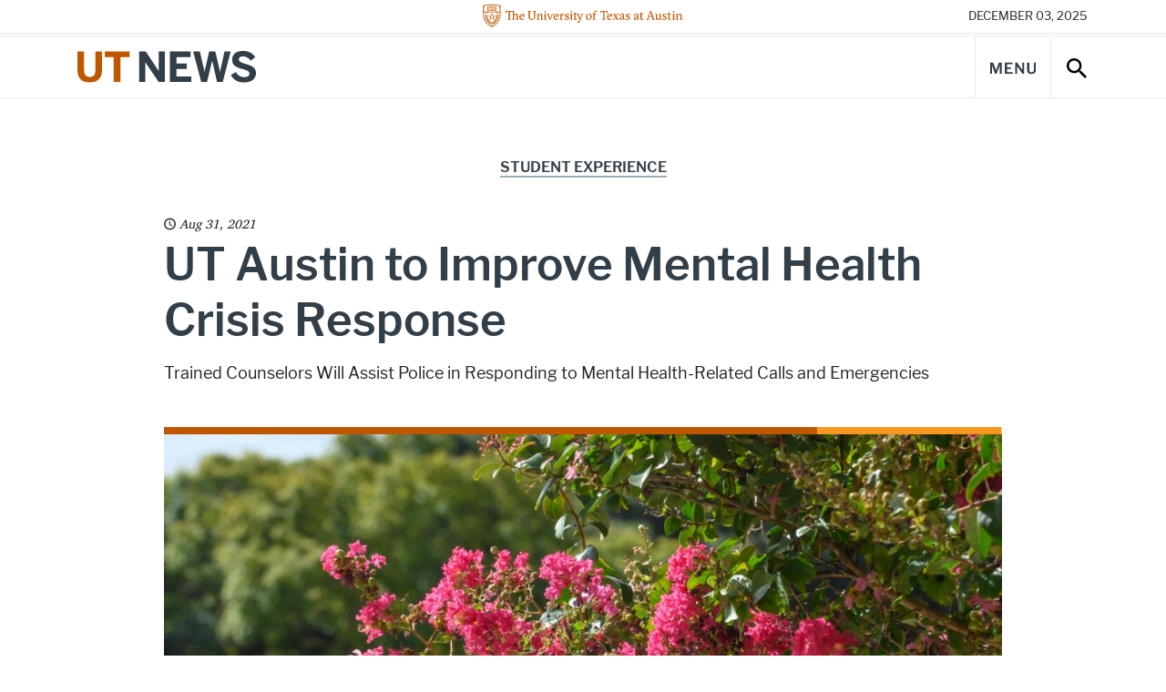

--- FILE ---
content_type: text/html; charset=UTF-8
request_url: https://news.utexas.edu/2021/08/31/ut-austin-to-improve-mental-health-crisis-response/
body_size: 82270
content:

<!doctype html>
<html class="no-js" lang="en-US">
<head>
  <meta charset="UTF-8" />
  <meta name="viewport" content="width=device-width, initial-scale=1, shrink-to-fit=no">
  <title>UT Austin to Improve Mental Health Crisis Response - UT Austin News - The University of Texas at Austin</title>
  <meta name="description" content="News, stories, and opinions on science, technology, health, education, business, policy, campus life, and more from The University of Texas at Austin.">
  <meta http-equiv="X-UA-Compatible" content="IE=edge"><script type="text/javascript">(window.NREUM||(NREUM={})).init={ajax:{deny_list:["bam.nr-data.net"]},feature_flags:["soft_nav"]};(window.NREUM||(NREUM={})).loader_config={licenseKey:"56210aa6e4",applicationID:"282688524",browserID:"282688756"};;/*! For license information please see nr-loader-rum-1.303.0.min.js.LICENSE.txt */
(()=>{var e,t,r={122:(e,t,r)=>{"use strict";r.d(t,{a:()=>i});var n=r(944);function i(e,t){try{if(!e||"object"!=typeof e)return(0,n.R)(3);if(!t||"object"!=typeof t)return(0,n.R)(4);const r=Object.create(Object.getPrototypeOf(t),Object.getOwnPropertyDescriptors(t)),a=0===Object.keys(r).length?e:r;for(let o in a)if(void 0!==e[o])try{if(null===e[o]){r[o]=null;continue}Array.isArray(e[o])&&Array.isArray(t[o])?r[o]=Array.from(new Set([...e[o],...t[o]])):"object"==typeof e[o]&&"object"==typeof t[o]?r[o]=i(e[o],t[o]):r[o]=e[o]}catch(e){r[o]||(0,n.R)(1,e)}return r}catch(e){(0,n.R)(2,e)}}},154:(e,t,r)=>{"use strict";r.d(t,{OF:()=>c,RI:()=>i,WN:()=>u,bv:()=>a,gm:()=>o,mw:()=>s,sb:()=>d});var n=r(863);const i="undefined"!=typeof window&&!!window.document,a="undefined"!=typeof WorkerGlobalScope&&("undefined"!=typeof self&&self instanceof WorkerGlobalScope&&self.navigator instanceof WorkerNavigator||"undefined"!=typeof globalThis&&globalThis instanceof WorkerGlobalScope&&globalThis.navigator instanceof WorkerNavigator),o=i?window:"undefined"!=typeof WorkerGlobalScope&&("undefined"!=typeof self&&self instanceof WorkerGlobalScope&&self||"undefined"!=typeof globalThis&&globalThis instanceof WorkerGlobalScope&&globalThis),s=Boolean("hidden"===o?.document?.visibilityState),c=/iPad|iPhone|iPod/.test(o.navigator?.userAgent),d=c&&"undefined"==typeof SharedWorker,u=((()=>{const e=o.navigator?.userAgent?.match(/Firefox[/\s](\d+\.\d+)/);Array.isArray(e)&&e.length>=2&&e[1]})(),Date.now()-(0,n.t)())},163:(e,t,r)=>{"use strict";r.d(t,{j:()=>E});var n=r(384),i=r(741);var a=r(555);r(860).K7.genericEvents;const o="experimental.resources",s="register",c=e=>{if(!e||"string"!=typeof e)return!1;try{document.createDocumentFragment().querySelector(e)}catch{return!1}return!0};var d=r(614),u=r(944),l=r(122);const f="[data-nr-mask]",g=e=>(0,l.a)(e,(()=>{const e={feature_flags:[],experimental:{allow_registered_children:!1,resources:!1},mask_selector:"*",block_selector:"[data-nr-block]",mask_input_options:{color:!1,date:!1,"datetime-local":!1,email:!1,month:!1,number:!1,range:!1,search:!1,tel:!1,text:!1,time:!1,url:!1,week:!1,textarea:!1,select:!1,password:!0}};return{ajax:{deny_list:void 0,block_internal:!0,enabled:!0,autoStart:!0},api:{get allow_registered_children(){return e.feature_flags.includes(s)||e.experimental.allow_registered_children},set allow_registered_children(t){e.experimental.allow_registered_children=t},duplicate_registered_data:!1},browser_consent_mode:{enabled:!1},distributed_tracing:{enabled:void 0,exclude_newrelic_header:void 0,cors_use_newrelic_header:void 0,cors_use_tracecontext_headers:void 0,allowed_origins:void 0},get feature_flags(){return e.feature_flags},set feature_flags(t){e.feature_flags=t},generic_events:{enabled:!0,autoStart:!0},harvest:{interval:30},jserrors:{enabled:!0,autoStart:!0},logging:{enabled:!0,autoStart:!0},metrics:{enabled:!0,autoStart:!0},obfuscate:void 0,page_action:{enabled:!0},page_view_event:{enabled:!0,autoStart:!0},page_view_timing:{enabled:!0,autoStart:!0},performance:{capture_marks:!1,capture_measures:!1,capture_detail:!0,resources:{get enabled(){return e.feature_flags.includes(o)||e.experimental.resources},set enabled(t){e.experimental.resources=t},asset_types:[],first_party_domains:[],ignore_newrelic:!0}},privacy:{cookies_enabled:!0},proxy:{assets:void 0,beacon:void 0},session:{expiresMs:d.wk,inactiveMs:d.BB},session_replay:{autoStart:!0,enabled:!1,preload:!1,sampling_rate:10,error_sampling_rate:100,collect_fonts:!1,inline_images:!1,fix_stylesheets:!0,mask_all_inputs:!0,get mask_text_selector(){return e.mask_selector},set mask_text_selector(t){c(t)?e.mask_selector="".concat(t,",").concat(f):""===t||null===t?e.mask_selector=f:(0,u.R)(5,t)},get block_class(){return"nr-block"},get ignore_class(){return"nr-ignore"},get mask_text_class(){return"nr-mask"},get block_selector(){return e.block_selector},set block_selector(t){c(t)?e.block_selector+=",".concat(t):""!==t&&(0,u.R)(6,t)},get mask_input_options(){return e.mask_input_options},set mask_input_options(t){t&&"object"==typeof t?e.mask_input_options={...t,password:!0}:(0,u.R)(7,t)}},session_trace:{enabled:!0,autoStart:!0},soft_navigations:{enabled:!0,autoStart:!0},spa:{enabled:!0,autoStart:!0},ssl:void 0,user_actions:{enabled:!0,elementAttributes:["id","className","tagName","type"]}}})());var p=r(154),h=r(324);let m=0;const v={buildEnv:h.F3,distMethod:h.Xs,version:h.xv,originTime:p.WN},b={consented:!1},y={appMetadata:{},get consented(){return this.session?.state?.consent||b.consented},set consented(e){b.consented=e},customTransaction:void 0,denyList:void 0,disabled:!1,harvester:void 0,isolatedBacklog:!1,isRecording:!1,loaderType:void 0,maxBytes:3e4,obfuscator:void 0,onerror:void 0,ptid:void 0,releaseIds:{},session:void 0,timeKeeper:void 0,registeredEntities:[],jsAttributesMetadata:{bytes:0},get harvestCount(){return++m}},_=e=>{const t=(0,l.a)(e,y),r=Object.keys(v).reduce((e,t)=>(e[t]={value:v[t],writable:!1,configurable:!0,enumerable:!0},e),{});return Object.defineProperties(t,r)};var w=r(701);const x=e=>{const t=e.startsWith("http");e+="/",r.p=t?e:"https://"+e};var S=r(836),k=r(241);const R={accountID:void 0,trustKey:void 0,agentID:void 0,licenseKey:void 0,applicationID:void 0,xpid:void 0},A=e=>(0,l.a)(e,R),T=new Set;function E(e,t={},r,o){let{init:s,info:c,loader_config:d,runtime:u={},exposed:l=!0}=t;if(!c){const e=(0,n.pV)();s=e.init,c=e.info,d=e.loader_config}e.init=g(s||{}),e.loader_config=A(d||{}),c.jsAttributes??={},p.bv&&(c.jsAttributes.isWorker=!0),e.info=(0,a.D)(c);const f=e.init,h=[c.beacon,c.errorBeacon];T.has(e.agentIdentifier)||(f.proxy.assets&&(x(f.proxy.assets),h.push(f.proxy.assets)),f.proxy.beacon&&h.push(f.proxy.beacon),e.beacons=[...h],function(e){const t=(0,n.pV)();Object.getOwnPropertyNames(i.W.prototype).forEach(r=>{const n=i.W.prototype[r];if("function"!=typeof n||"constructor"===n)return;let a=t[r];e[r]&&!1!==e.exposed&&"micro-agent"!==e.runtime?.loaderType&&(t[r]=(...t)=>{const n=e[r](...t);return a?a(...t):n})})}(e),(0,n.US)("activatedFeatures",w.B),e.runSoftNavOverSpa&&=!0===f.soft_navigations.enabled&&f.feature_flags.includes("soft_nav")),u.denyList=[...f.ajax.deny_list||[],...f.ajax.block_internal?h:[]],u.ptid=e.agentIdentifier,u.loaderType=r,e.runtime=_(u),T.has(e.agentIdentifier)||(e.ee=S.ee.get(e.agentIdentifier),e.exposed=l,(0,k.W)({agentIdentifier:e.agentIdentifier,drained:!!w.B?.[e.agentIdentifier],type:"lifecycle",name:"initialize",feature:void 0,data:e.config})),T.add(e.agentIdentifier)}},234:(e,t,r)=>{"use strict";r.d(t,{W:()=>a});var n=r(836),i=r(687);class a{constructor(e,t){this.agentIdentifier=e,this.ee=n.ee.get(e),this.featureName=t,this.blocked=!1}deregisterDrain(){(0,i.x3)(this.agentIdentifier,this.featureName)}}},241:(e,t,r)=>{"use strict";r.d(t,{W:()=>a});var n=r(154);const i="newrelic";function a(e={}){try{n.gm.dispatchEvent(new CustomEvent(i,{detail:e}))}catch(e){}}},261:(e,t,r)=>{"use strict";r.d(t,{$9:()=>d,BL:()=>s,CH:()=>g,Dl:()=>_,Fw:()=>y,PA:()=>m,Pl:()=>n,Pv:()=>k,Tb:()=>l,U2:()=>a,V1:()=>S,Wb:()=>x,bt:()=>b,cD:()=>v,d3:()=>w,dT:()=>c,eY:()=>p,fF:()=>f,hG:()=>i,k6:()=>o,nb:()=>h,o5:()=>u});const n="api-",i="addPageAction",a="addToTrace",o="addRelease",s="finished",c="interaction",d="log",u="noticeError",l="pauseReplay",f="recordCustomEvent",g="recordReplay",p="register",h="setApplicationVersion",m="setCurrentRouteName",v="setCustomAttribute",b="setErrorHandler",y="setPageViewName",_="setUserId",w="start",x="wrapLogger",S="measure",k="consent"},289:(e,t,r)=>{"use strict";r.d(t,{GG:()=>a,Qr:()=>s,sB:()=>o});var n=r(878);function i(){return"undefined"==typeof document||"complete"===document.readyState}function a(e,t){if(i())return e();(0,n.sp)("load",e,t)}function o(e){if(i())return e();(0,n.DD)("DOMContentLoaded",e)}function s(e){if(i())return e();(0,n.sp)("popstate",e)}},324:(e,t,r)=>{"use strict";r.d(t,{F3:()=>i,Xs:()=>a,xv:()=>n});const n="1.303.0",i="PROD",a="CDN"},374:(e,t,r)=>{r.nc=(()=>{try{return document?.currentScript?.nonce}catch(e){}return""})()},384:(e,t,r)=>{"use strict";r.d(t,{NT:()=>o,US:()=>u,Zm:()=>s,bQ:()=>d,dV:()=>c,pV:()=>l});var n=r(154),i=r(863),a=r(910);const o={beacon:"bam.nr-data.net",errorBeacon:"bam.nr-data.net"};function s(){return n.gm.NREUM||(n.gm.NREUM={}),void 0===n.gm.newrelic&&(n.gm.newrelic=n.gm.NREUM),n.gm.NREUM}function c(){let e=s();return e.o||(e.o={ST:n.gm.setTimeout,SI:n.gm.setImmediate||n.gm.setInterval,CT:n.gm.clearTimeout,XHR:n.gm.XMLHttpRequest,REQ:n.gm.Request,EV:n.gm.Event,PR:n.gm.Promise,MO:n.gm.MutationObserver,FETCH:n.gm.fetch,WS:n.gm.WebSocket},(0,a.i)(...Object.values(e.o))),e}function d(e,t){let r=s();r.initializedAgents??={},t.initializedAt={ms:(0,i.t)(),date:new Date},r.initializedAgents[e]=t}function u(e,t){s()[e]=t}function l(){return function(){let e=s();const t=e.info||{};e.info={beacon:o.beacon,errorBeacon:o.errorBeacon,...t}}(),function(){let e=s();const t=e.init||{};e.init={...t}}(),c(),function(){let e=s();const t=e.loader_config||{};e.loader_config={...t}}(),s()}},389:(e,t,r)=>{"use strict";function n(e,t=500,r={}){const n=r?.leading||!1;let i;return(...r)=>{n&&void 0===i&&(e.apply(this,r),i=setTimeout(()=>{i=clearTimeout(i)},t)),n||(clearTimeout(i),i=setTimeout(()=>{e.apply(this,r)},t))}}function i(e){let t=!1;return(...r)=>{t||(t=!0,e.apply(this,r))}}r.d(t,{J:()=>i,s:()=>n})},555:(e,t,r)=>{"use strict";r.d(t,{D:()=>s,f:()=>o});var n=r(384),i=r(122);const a={beacon:n.NT.beacon,errorBeacon:n.NT.errorBeacon,licenseKey:void 0,applicationID:void 0,sa:void 0,queueTime:void 0,applicationTime:void 0,ttGuid:void 0,user:void 0,account:void 0,product:void 0,extra:void 0,jsAttributes:{},userAttributes:void 0,atts:void 0,transactionName:void 0,tNamePlain:void 0};function o(e){try{return!!e.licenseKey&&!!e.errorBeacon&&!!e.applicationID}catch(e){return!1}}const s=e=>(0,i.a)(e,a)},566:(e,t,r)=>{"use strict";r.d(t,{LA:()=>s,bz:()=>o});var n=r(154);const i="xxxxxxxx-xxxx-4xxx-yxxx-xxxxxxxxxxxx";function a(e,t){return e?15&e[t]:16*Math.random()|0}function o(){const e=n.gm?.crypto||n.gm?.msCrypto;let t,r=0;return e&&e.getRandomValues&&(t=e.getRandomValues(new Uint8Array(30))),i.split("").map(e=>"x"===e?a(t,r++).toString(16):"y"===e?(3&a()|8).toString(16):e).join("")}function s(e){const t=n.gm?.crypto||n.gm?.msCrypto;let r,i=0;t&&t.getRandomValues&&(r=t.getRandomValues(new Uint8Array(e)));const o=[];for(var s=0;s<e;s++)o.push(a(r,i++).toString(16));return o.join("")}},606:(e,t,r)=>{"use strict";r.d(t,{i:()=>a});var n=r(908);a.on=o;var i=a.handlers={};function a(e,t,r,a){o(a||n.d,i,e,t,r)}function o(e,t,r,i,a){a||(a="feature"),e||(e=n.d);var o=t[a]=t[a]||{};(o[r]=o[r]||[]).push([e,i])}},607:(e,t,r)=>{"use strict";r.d(t,{W:()=>n});const n=(0,r(566).bz)()},614:(e,t,r)=>{"use strict";r.d(t,{BB:()=>o,H3:()=>n,g:()=>d,iL:()=>c,tS:()=>s,uh:()=>i,wk:()=>a});const n="NRBA",i="SESSION",a=144e5,o=18e5,s={STARTED:"session-started",PAUSE:"session-pause",RESET:"session-reset",RESUME:"session-resume",UPDATE:"session-update"},c={SAME_TAB:"same-tab",CROSS_TAB:"cross-tab"},d={OFF:0,FULL:1,ERROR:2}},630:(e,t,r)=>{"use strict";r.d(t,{T:()=>n});const n=r(860).K7.pageViewEvent},646:(e,t,r)=>{"use strict";r.d(t,{y:()=>n});class n{constructor(e){this.contextId=e}}},687:(e,t,r)=>{"use strict";r.d(t,{Ak:()=>d,Ze:()=>f,x3:()=>u});var n=r(241),i=r(836),a=r(606),o=r(860),s=r(646);const c={};function d(e,t){const r={staged:!1,priority:o.P3[t]||0};l(e),c[e].get(t)||c[e].set(t,r)}function u(e,t){e&&c[e]&&(c[e].get(t)&&c[e].delete(t),p(e,t,!1),c[e].size&&g(e))}function l(e){if(!e)throw new Error("agentIdentifier required");c[e]||(c[e]=new Map)}function f(e="",t="feature",r=!1){if(l(e),!e||!c[e].get(t)||r)return p(e,t);c[e].get(t).staged=!0,g(e)}function g(e){const t=Array.from(c[e]);t.every(([e,t])=>t.staged)&&(t.sort((e,t)=>e[1].priority-t[1].priority),t.forEach(([t])=>{c[e].delete(t),p(e,t)}))}function p(e,t,r=!0){const o=e?i.ee.get(e):i.ee,c=a.i.handlers;if(!o.aborted&&o.backlog&&c){if((0,n.W)({agentIdentifier:e,type:"lifecycle",name:"drain",feature:t}),r){const e=o.backlog[t],r=c[t];if(r){for(let t=0;e&&t<e.length;++t)h(e[t],r);Object.entries(r).forEach(([e,t])=>{Object.values(t||{}).forEach(t=>{t[0]?.on&&t[0]?.context()instanceof s.y&&t[0].on(e,t[1])})})}}o.isolatedBacklog||delete c[t],o.backlog[t]=null,o.emit("drain-"+t,[])}}function h(e,t){var r=e[1];Object.values(t[r]||{}).forEach(t=>{var r=e[0];if(t[0]===r){var n=t[1],i=e[3],a=e[2];n.apply(i,a)}})}},699:(e,t,r)=>{"use strict";r.d(t,{It:()=>a,KC:()=>s,No:()=>i,qh:()=>o});var n=r(860);const i=16e3,a=1e6,o="SESSION_ERROR",s={[n.K7.logging]:!0,[n.K7.genericEvents]:!1,[n.K7.jserrors]:!1,[n.K7.ajax]:!1}},701:(e,t,r)=>{"use strict";r.d(t,{B:()=>a,t:()=>o});var n=r(241);const i=new Set,a={};function o(e,t){const r=t.agentIdentifier;a[r]??={},e&&"object"==typeof e&&(i.has(r)||(t.ee.emit("rumresp",[e]),a[r]=e,i.add(r),(0,n.W)({agentIdentifier:r,loaded:!0,drained:!0,type:"lifecycle",name:"load",feature:void 0,data:e})))}},741:(e,t,r)=>{"use strict";r.d(t,{W:()=>a});var n=r(944),i=r(261);class a{#e(e,...t){if(this[e]!==a.prototype[e])return this[e](...t);(0,n.R)(35,e)}addPageAction(e,t){return this.#e(i.hG,e,t)}register(e){return this.#e(i.eY,e)}recordCustomEvent(e,t){return this.#e(i.fF,e,t)}setPageViewName(e,t){return this.#e(i.Fw,e,t)}setCustomAttribute(e,t,r){return this.#e(i.cD,e,t,r)}noticeError(e,t){return this.#e(i.o5,e,t)}setUserId(e){return this.#e(i.Dl,e)}setApplicationVersion(e){return this.#e(i.nb,e)}setErrorHandler(e){return this.#e(i.bt,e)}addRelease(e,t){return this.#e(i.k6,e,t)}log(e,t){return this.#e(i.$9,e,t)}start(){return this.#e(i.d3)}finished(e){return this.#e(i.BL,e)}recordReplay(){return this.#e(i.CH)}pauseReplay(){return this.#e(i.Tb)}addToTrace(e){return this.#e(i.U2,e)}setCurrentRouteName(e){return this.#e(i.PA,e)}interaction(e){return this.#e(i.dT,e)}wrapLogger(e,t,r){return this.#e(i.Wb,e,t,r)}measure(e,t){return this.#e(i.V1,e,t)}consent(e){return this.#e(i.Pv,e)}}},773:(e,t,r)=>{"use strict";r.d(t,{z_:()=>a,XG:()=>s,TZ:()=>n,rs:()=>i,xV:()=>o});r(154),r(566),r(384);const n=r(860).K7.metrics,i="sm",a="cm",o="storeSupportabilityMetrics",s="storeEventMetrics"},782:(e,t,r)=>{"use strict";r.d(t,{T:()=>n});const n=r(860).K7.pageViewTiming},836:(e,t,r)=>{"use strict";r.d(t,{P:()=>s,ee:()=>c});var n=r(384),i=r(990),a=r(646),o=r(607);const s="nr@context:".concat(o.W),c=function e(t,r){var n={},o={},u={},l=!1;try{l=16===r.length&&d.initializedAgents?.[r]?.runtime.isolatedBacklog}catch(e){}var f={on:p,addEventListener:p,removeEventListener:function(e,t){var r=n[e];if(!r)return;for(var i=0;i<r.length;i++)r[i]===t&&r.splice(i,1)},emit:function(e,r,n,i,a){!1!==a&&(a=!0);if(c.aborted&&!i)return;t&&a&&t.emit(e,r,n);var s=g(n);h(e).forEach(e=>{e.apply(s,r)});var d=v()[o[e]];d&&d.push([f,e,r,s]);return s},get:m,listeners:h,context:g,buffer:function(e,t){const r=v();if(t=t||"feature",f.aborted)return;Object.entries(e||{}).forEach(([e,n])=>{o[n]=t,t in r||(r[t]=[])})},abort:function(){f._aborted=!0,Object.keys(f.backlog).forEach(e=>{delete f.backlog[e]})},isBuffering:function(e){return!!v()[o[e]]},debugId:r,backlog:l?{}:t&&"object"==typeof t.backlog?t.backlog:{},isolatedBacklog:l};return Object.defineProperty(f,"aborted",{get:()=>{let e=f._aborted||!1;return e||(t&&(e=t.aborted),e)}}),f;function g(e){return e&&e instanceof a.y?e:e?(0,i.I)(e,s,()=>new a.y(s)):new a.y(s)}function p(e,t){n[e]=h(e).concat(t)}function h(e){return n[e]||[]}function m(t){return u[t]=u[t]||e(f,t)}function v(){return f.backlog}}(void 0,"globalEE"),d=(0,n.Zm)();d.ee||(d.ee=c)},843:(e,t,r)=>{"use strict";r.d(t,{u:()=>i});var n=r(878);function i(e,t=!1,r,i){(0,n.DD)("visibilitychange",function(){if(t)return void("hidden"===document.visibilityState&&e());e(document.visibilityState)},r,i)}},860:(e,t,r)=>{"use strict";r.d(t,{$J:()=>u,K7:()=>c,P3:()=>d,XX:()=>i,Yy:()=>s,df:()=>a,qY:()=>n,v4:()=>o});const n="events",i="jserrors",a="browser/blobs",o="rum",s="browser/logs",c={ajax:"ajax",genericEvents:"generic_events",jserrors:i,logging:"logging",metrics:"metrics",pageAction:"page_action",pageViewEvent:"page_view_event",pageViewTiming:"page_view_timing",sessionReplay:"session_replay",sessionTrace:"session_trace",softNav:"soft_navigations",spa:"spa"},d={[c.pageViewEvent]:1,[c.pageViewTiming]:2,[c.metrics]:3,[c.jserrors]:4,[c.spa]:5,[c.ajax]:6,[c.sessionTrace]:7,[c.softNav]:8,[c.sessionReplay]:9,[c.logging]:10,[c.genericEvents]:11},u={[c.pageViewEvent]:o,[c.pageViewTiming]:n,[c.ajax]:n,[c.spa]:n,[c.softNav]:n,[c.metrics]:i,[c.jserrors]:i,[c.sessionTrace]:a,[c.sessionReplay]:a,[c.logging]:s,[c.genericEvents]:"ins"}},863:(e,t,r)=>{"use strict";function n(){return Math.floor(performance.now())}r.d(t,{t:()=>n})},878:(e,t,r)=>{"use strict";function n(e,t){return{capture:e,passive:!1,signal:t}}function i(e,t,r=!1,i){window.addEventListener(e,t,n(r,i))}function a(e,t,r=!1,i){document.addEventListener(e,t,n(r,i))}r.d(t,{DD:()=>a,jT:()=>n,sp:()=>i})},908:(e,t,r)=>{"use strict";r.d(t,{d:()=>n,p:()=>i});var n=r(836).ee.get("handle");function i(e,t,r,i,a){a?(a.buffer([e],i),a.emit(e,t,r)):(n.buffer([e],i),n.emit(e,t,r))}},910:(e,t,r)=>{"use strict";r.d(t,{i:()=>a});var n=r(944);const i=new Map;function a(...e){return e.every(e=>{if(i.has(e))return i.get(e);const t="function"==typeof e&&e.toString().includes("[native code]");return t||(0,n.R)(64,e?.name||e?.toString()),i.set(e,t),t})}},944:(e,t,r)=>{"use strict";r.d(t,{R:()=>i});var n=r(241);function i(e,t){"function"==typeof console.debug&&(console.debug("New Relic Warning: https://github.com/newrelic/newrelic-browser-agent/blob/main/docs/warning-codes.md#".concat(e),t),(0,n.W)({agentIdentifier:null,drained:null,type:"data",name:"warn",feature:"warn",data:{code:e,secondary:t}}))}},990:(e,t,r)=>{"use strict";r.d(t,{I:()=>i});var n=Object.prototype.hasOwnProperty;function i(e,t,r){if(n.call(e,t))return e[t];var i=r();if(Object.defineProperty&&Object.keys)try{return Object.defineProperty(e,t,{value:i,writable:!0,enumerable:!1}),i}catch(e){}return e[t]=i,i}}},n={};function i(e){var t=n[e];if(void 0!==t)return t.exports;var a=n[e]={exports:{}};return r[e](a,a.exports,i),a.exports}i.m=r,i.d=(e,t)=>{for(var r in t)i.o(t,r)&&!i.o(e,r)&&Object.defineProperty(e,r,{enumerable:!0,get:t[r]})},i.f={},i.e=e=>Promise.all(Object.keys(i.f).reduce((t,r)=>(i.f[r](e,t),t),[])),i.u=e=>"nr-rum-1.303.0.min.js",i.o=(e,t)=>Object.prototype.hasOwnProperty.call(e,t),e={},t="NRBA-1.303.0.PROD:",i.l=(r,n,a,o)=>{if(e[r])e[r].push(n);else{var s,c;if(void 0!==a)for(var d=document.getElementsByTagName("script"),u=0;u<d.length;u++){var l=d[u];if(l.getAttribute("src")==r||l.getAttribute("data-webpack")==t+a){s=l;break}}if(!s){c=!0;var f={296:"sha512-DjFbtykbDCyUDGsp+l/dYhH0LhW/Jv9sDnc+aleTRmpV1ZRfyOeip4Sv4USz3Fk0DZCWshsM7d24cTr9Xf3L/A=="};(s=document.createElement("script")).charset="utf-8",i.nc&&s.setAttribute("nonce",i.nc),s.setAttribute("data-webpack",t+a),s.src=r,0!==s.src.indexOf(window.location.origin+"/")&&(s.crossOrigin="anonymous"),f[o]&&(s.integrity=f[o])}e[r]=[n];var g=(t,n)=>{s.onerror=s.onload=null,clearTimeout(p);var i=e[r];if(delete e[r],s.parentNode&&s.parentNode.removeChild(s),i&&i.forEach(e=>e(n)),t)return t(n)},p=setTimeout(g.bind(null,void 0,{type:"timeout",target:s}),12e4);s.onerror=g.bind(null,s.onerror),s.onload=g.bind(null,s.onload),c&&document.head.appendChild(s)}},i.r=e=>{"undefined"!=typeof Symbol&&Symbol.toStringTag&&Object.defineProperty(e,Symbol.toStringTag,{value:"Module"}),Object.defineProperty(e,"__esModule",{value:!0})},i.p="https://js-agent.newrelic.com/",(()=>{var e={374:0,840:0};i.f.j=(t,r)=>{var n=i.o(e,t)?e[t]:void 0;if(0!==n)if(n)r.push(n[2]);else{var a=new Promise((r,i)=>n=e[t]=[r,i]);r.push(n[2]=a);var o=i.p+i.u(t),s=new Error;i.l(o,r=>{if(i.o(e,t)&&(0!==(n=e[t])&&(e[t]=void 0),n)){var a=r&&("load"===r.type?"missing":r.type),o=r&&r.target&&r.target.src;s.message="Loading chunk "+t+" failed.\n("+a+": "+o+")",s.name="ChunkLoadError",s.type=a,s.request=o,n[1](s)}},"chunk-"+t,t)}};var t=(t,r)=>{var n,a,[o,s,c]=r,d=0;if(o.some(t=>0!==e[t])){for(n in s)i.o(s,n)&&(i.m[n]=s[n]);if(c)c(i)}for(t&&t(r);d<o.length;d++)a=o[d],i.o(e,a)&&e[a]&&e[a][0](),e[a]=0},r=self["webpackChunk:NRBA-1.303.0.PROD"]=self["webpackChunk:NRBA-1.303.0.PROD"]||[];r.forEach(t.bind(null,0)),r.push=t.bind(null,r.push.bind(r))})(),(()=>{"use strict";i(374);var e=i(566),t=i(741);class r extends t.W{agentIdentifier=(0,e.LA)(16)}var n=i(860);const a=Object.values(n.K7);var o=i(163);var s=i(908),c=i(863),d=i(261),u=i(241),l=i(944),f=i(701),g=i(773);function p(e,t,i,a){const o=a||i;!o||o[e]&&o[e]!==r.prototype[e]||(o[e]=function(){(0,s.p)(g.xV,["API/"+e+"/called"],void 0,n.K7.metrics,i.ee),(0,u.W)({agentIdentifier:i.agentIdentifier,drained:!!f.B?.[i.agentIdentifier],type:"data",name:"api",feature:d.Pl+e,data:{}});try{return t.apply(this,arguments)}catch(e){(0,l.R)(23,e)}})}function h(e,t,r,n,i){const a=e.info;null===r?delete a.jsAttributes[t]:a.jsAttributes[t]=r,(i||null===r)&&(0,s.p)(d.Pl+n,[(0,c.t)(),t,r],void 0,"session",e.ee)}var m=i(687),v=i(234),b=i(289),y=i(154),_=i(384);const w=e=>y.RI&&!0===e?.privacy.cookies_enabled;function x(e){return!!(0,_.dV)().o.MO&&w(e)&&!0===e?.session_trace.enabled}var S=i(389),k=i(699);class R extends v.W{constructor(e,t){super(e.agentIdentifier,t),this.agentRef=e,this.abortHandler=void 0,this.featAggregate=void 0,this.loadedSuccessfully=void 0,this.onAggregateImported=new Promise(e=>{this.loadedSuccessfully=e}),this.deferred=Promise.resolve(),!1===e.init[this.featureName].autoStart?this.deferred=new Promise((t,r)=>{this.ee.on("manual-start-all",(0,S.J)(()=>{(0,m.Ak)(e.agentIdentifier,this.featureName),t()}))}):(0,m.Ak)(e.agentIdentifier,t)}importAggregator(e,t,r={}){if(this.featAggregate)return;const n=async()=>{let n;await this.deferred;try{if(w(e.init)){const{setupAgentSession:t}=await i.e(296).then(i.bind(i,305));n=t(e)}}catch(e){(0,l.R)(20,e),this.ee.emit("internal-error",[e]),(0,s.p)(k.qh,[e],void 0,this.featureName,this.ee)}try{if(!this.#t(this.featureName,n,e.init))return(0,m.Ze)(this.agentIdentifier,this.featureName),void this.loadedSuccessfully(!1);const{Aggregate:i}=await t();this.featAggregate=new i(e,r),e.runtime.harvester.initializedAggregates.push(this.featAggregate),this.loadedSuccessfully(!0)}catch(e){(0,l.R)(34,e),this.abortHandler?.(),(0,m.Ze)(this.agentIdentifier,this.featureName,!0),this.loadedSuccessfully(!1),this.ee&&this.ee.abort()}};y.RI?(0,b.GG)(()=>n(),!0):n()}#t(e,t,r){if(this.blocked)return!1;switch(e){case n.K7.sessionReplay:return x(r)&&!!t;case n.K7.sessionTrace:return!!t;default:return!0}}}var A=i(630),T=i(614);class E extends R{static featureName=A.T;constructor(e){var t;super(e,A.T),this.setupInspectionEvents(e.agentIdentifier),t=e,p(d.Fw,function(e,r){"string"==typeof e&&("/"!==e.charAt(0)&&(e="/"+e),t.runtime.customTransaction=(r||"http://custom.transaction")+e,(0,s.p)(d.Pl+d.Fw,[(0,c.t)()],void 0,void 0,t.ee))},t),this.importAggregator(e,()=>i.e(296).then(i.bind(i,108)))}setupInspectionEvents(e){const t=(t,r)=>{t&&(0,u.W)({agentIdentifier:e,timeStamp:t.timeStamp,loaded:"complete"===t.target.readyState,type:"window",name:r,data:t.target.location+""})};(0,b.sB)(e=>{t(e,"DOMContentLoaded")}),(0,b.GG)(e=>{t(e,"load")}),(0,b.Qr)(e=>{t(e,"navigate")}),this.ee.on(T.tS.UPDATE,(t,r)=>{(0,u.W)({agentIdentifier:e,type:"lifecycle",name:"session",data:r})})}}var N=i(843),j=i(878),I=i(782);class P extends R{static featureName=I.T;constructor(e){super(e,I.T),y.RI&&((0,N.u)(()=>(0,s.p)("docHidden",[(0,c.t)()],void 0,I.T,this.ee),!0),(0,j.sp)("pagehide",()=>(0,s.p)("winPagehide",[(0,c.t)()],void 0,I.T,this.ee)),this.importAggregator(e,()=>i.e(296).then(i.bind(i,350))))}}class O extends R{static featureName=g.TZ;constructor(e){super(e,g.TZ),y.RI&&document.addEventListener("securitypolicyviolation",e=>{(0,s.p)(g.xV,["Generic/CSPViolation/Detected"],void 0,this.featureName,this.ee)}),this.importAggregator(e,()=>i.e(296).then(i.bind(i,623)))}}new class extends r{constructor(e){var t;(super(),y.gm)?(this.features={},(0,_.bQ)(this.agentIdentifier,this),this.desiredFeatures=new Set(e.features||[]),this.desiredFeatures.add(E),this.runSoftNavOverSpa=[...this.desiredFeatures].some(e=>e.featureName===n.K7.softNav),(0,o.j)(this,e,e.loaderType||"agent"),t=this,p(d.cD,function(e,r,n=!1){if("string"==typeof e){if(["string","number","boolean"].includes(typeof r)||null===r)return h(t,e,r,d.cD,n);(0,l.R)(40,typeof r)}else(0,l.R)(39,typeof e)},t),function(e){p(d.Dl,function(t){if("string"==typeof t||null===t)return h(e,"enduser.id",t,d.Dl,!0);(0,l.R)(41,typeof t)},e)}(this),function(e){p(d.nb,function(t){if("string"==typeof t||null===t)return h(e,"application.version",t,d.nb,!1);(0,l.R)(42,typeof t)},e)}(this),function(e){p(d.d3,function(){e.ee.emit("manual-start-all")},e)}(this),function(e){p(d.Pv,function(t=!0){if("boolean"==typeof t){if((0,s.p)(d.Pl+d.Pv,[t],void 0,"session",e.ee),e.runtime.consented=t,t){const t=e.features.page_view_event;t.onAggregateImported.then(e=>{const r=t.featAggregate;e&&!r.sentRum&&r.sendRum()})}}else(0,l.R)(65,typeof t)},e)}(this),this.run()):(0,l.R)(21)}get config(){return{info:this.info,init:this.init,loader_config:this.loader_config,runtime:this.runtime}}get api(){return this}run(){try{const e=function(e){const t={};return a.forEach(r=>{t[r]=!!e[r]?.enabled}),t}(this.init),t=[...this.desiredFeatures];t.sort((e,t)=>n.P3[e.featureName]-n.P3[t.featureName]),t.forEach(t=>{if(!e[t.featureName]&&t.featureName!==n.K7.pageViewEvent)return;if(this.runSoftNavOverSpa&&t.featureName===n.K7.spa)return;if(!this.runSoftNavOverSpa&&t.featureName===n.K7.softNav)return;const r=function(e){switch(e){case n.K7.ajax:return[n.K7.jserrors];case n.K7.sessionTrace:return[n.K7.ajax,n.K7.pageViewEvent];case n.K7.sessionReplay:return[n.K7.sessionTrace];case n.K7.pageViewTiming:return[n.K7.pageViewEvent];default:return[]}}(t.featureName).filter(e=>!(e in this.features));r.length>0&&(0,l.R)(36,{targetFeature:t.featureName,missingDependencies:r}),this.features[t.featureName]=new t(this)})}catch(e){(0,l.R)(22,e);for(const e in this.features)this.features[e].abortHandler?.();const t=(0,_.Zm)();delete t.initializedAgents[this.agentIdentifier]?.features,delete this.sharedAggregator;return t.ee.get(this.agentIdentifier).abort(),!1}}}({features:[E,P,O],loaderType:"lite"})})()})();</script>
  <link rel="author" href="https://news.utexas.edu/wp-content/themes/texas-timber-theme/humans.txt" />
  <link rel="pingback" href="https://news.utexas.edu/xmlrpc.php" />
  <link rel="stylesheet" href="https://news.utexas.edu/wp-content/themes/texas-timber-theme/assets/css/newstyles.css" type="text/css" media="screen" />
  <meta name='robots' content='index, follow, max-image-preview:large, max-snippet:-1, max-video-preview:-1' />
	<style>img:is([sizes="auto" i], [sizes^="auto," i]) { contain-intrinsic-size: 3000px 1500px }</style>
	
	<!-- This site is optimized with the Yoast SEO Premium plugin v21.2 (Yoast SEO v26.1.1) - https://yoast.com/wordpress/plugins/seo/ -->
	<meta name="description" content="Trained Counselors Will Assist Police in Responding to Mental Health-Related Calls and Emergencies" />
	<link rel="canonical" href="https://news.utexas.edu/2021/08/31/ut-austin-to-improve-mental-health-crisis-response/" />
	<meta property="og:locale" content="en_US" />
	<meta property="og:type" content="article" />
	<meta property="og:title" content="UT Austin to Improve Mental Health Crisis Response" />
	<meta property="og:description" content="Trained Counselors Will Assist Police in Responding to Mental Health-Related Calls and Emergencies" />
	<meta property="og:url" content="https://news.utexas.edu/2021/08/31/ut-austin-to-improve-mental-health-crisis-response/" />
	<meta property="og:site_name" content="UT Austin News - The University of Texas at Austin" />
	<meta property="article:publisher" content="https://www.facebook.com/UTAustinTX/" />
	<meta property="article:published_time" content="2021-08-31T13:36:16+00:00" />
	<meta property="article:modified_time" content="2025-11-21T15:26:19+00:00" />
	<meta property="og:image" content="https://news.utexas.edu/wp-content/uploads/2021/08/Students-crossing-Main-Mall-and-crape-myrtles-2019-67147-scaled.jpg" />
	<meta property="og:image:width" content="2560" />
	<meta property="og:image:height" content="1972" />
	<meta property="og:image:type" content="image/jpeg" />
	<meta name="author" content="Eleanor Breed" />
	<meta name="twitter:card" content="summary_large_image" />
	<meta name="twitter:creator" content="@UTAustinNews" />
	<meta name="twitter:site" content="@UTAustinNews" />
	<meta name="twitter:label1" content="Written by" />
	<meta name="twitter:data1" content="Eleanor Breed" />
	<meta name="twitter:label2" content="Est. reading time" />
	<meta name="twitter:data2" content="3 minutes" />
	<script type="application/ld+json" class="yoast-schema-graph">{"@context":"https://schema.org","@graph":[{"@type":"Article","@id":"https://news.utexas.edu/2021/08/31/ut-austin-to-improve-mental-health-crisis-response/#article","isPartOf":{"@id":"https://news.utexas.edu/2021/08/31/ut-austin-to-improve-mental-health-crisis-response/"},"author":{"name":"Eleanor Breed","@id":"https://news.utexas.edu/#/schema/person/93053057ac0c01ebbd40ec278cfc6852"},"headline":"UT Austin to Improve Mental Health Crisis Response","datePublished":"2021-08-31T13:36:16+00:00","dateModified":"2025-11-21T15:26:19+00:00","mainEntityOfPage":{"@id":"https://news.utexas.edu/2021/08/31/ut-austin-to-improve-mental-health-crisis-response/"},"wordCount":499,"publisher":{"@id":"https://news.utexas.edu/#organization"},"image":{"@id":"https://news.utexas.edu/2021/08/31/ut-austin-to-improve-mental-health-crisis-response/#primaryimage"},"thumbnailUrl":"https://news.utexas.edu/wp-content/uploads/2021/08/Students-crossing-Main-Mall-and-crape-myrtles-2019-67147-scaled.jpg","keywords":["Campus","Community"],"articleSection":["Student Experience"],"inLanguage":"en-US"},{"@type":"WebPage","@id":"https://news.utexas.edu/2021/08/31/ut-austin-to-improve-mental-health-crisis-response/","url":"https://news.utexas.edu/2021/08/31/ut-austin-to-improve-mental-health-crisis-response/","name":"UT Austin to Improve Mental Health Crisis Response - UT Austin News - The University of Texas at Austin","isPartOf":{"@id":"https://news.utexas.edu/#website"},"primaryImageOfPage":{"@id":"https://news.utexas.edu/2021/08/31/ut-austin-to-improve-mental-health-crisis-response/#primaryimage"},"image":{"@id":"https://news.utexas.edu/2021/08/31/ut-austin-to-improve-mental-health-crisis-response/#primaryimage"},"thumbnailUrl":"https://news.utexas.edu/wp-content/uploads/2021/08/Students-crossing-Main-Mall-and-crape-myrtles-2019-67147-scaled.jpg","datePublished":"2021-08-31T13:36:16+00:00","dateModified":"2025-11-21T15:26:19+00:00","description":"Trained Counselors Will Assist Police in Responding to Mental Health-Related Calls and Emergencies","breadcrumb":{"@id":"https://news.utexas.edu/2021/08/31/ut-austin-to-improve-mental-health-crisis-response/#breadcrumb"},"inLanguage":"en-US","potentialAction":[{"@type":"ReadAction","target":["https://news.utexas.edu/2021/08/31/ut-austin-to-improve-mental-health-crisis-response/"]}]},{"@type":"ImageObject","inLanguage":"en-US","@id":"https://news.utexas.edu/2021/08/31/ut-austin-to-improve-mental-health-crisis-response/#primaryimage","url":"https://news.utexas.edu/wp-content/uploads/2021/08/Students-crossing-Main-Mall-and-crape-myrtles-2019-67147-scaled.jpg","contentUrl":"https://news.utexas.edu/wp-content/uploads/2021/08/Students-crossing-Main-Mall-and-crape-myrtles-2019-67147-scaled.jpg","width":2560,"height":1972,"caption":"Students crossing Main Mall and crape myrtles 2019"},{"@type":"BreadcrumbList","@id":"https://news.utexas.edu/2021/08/31/ut-austin-to-improve-mental-health-crisis-response/#breadcrumb","itemListElement":[{"@type":"ListItem","position":1,"name":"Home","item":"https://news.utexas.edu/"},{"@type":"ListItem","position":2,"name":"Archive","item":"https://news.utexas.edu/archive/"},{"@type":"ListItem","position":3,"name":"UT Austin to Improve Mental Health Crisis Response"}]},{"@type":"WebSite","@id":"https://news.utexas.edu/#website","url":"https://news.utexas.edu/","name":"UT News","description":"News, stories, and opinions on science, technology, health, education, business, policy, campus life, and more from The University of Texas at Austin.","publisher":{"@id":"https://news.utexas.edu/#organization"},"potentialAction":[{"@type":"SearchAction","target":{"@type":"EntryPoint","urlTemplate":"https://news.utexas.edu/?s={search_term_string}"},"query-input":{"@type":"PropertyValueSpecification","valueRequired":true,"valueName":"search_term_string"}}],"inLanguage":"en-US"},{"@type":"Organization","@id":"https://news.utexas.edu/#organization","name":"The University of Texas at Austin","url":"https://news.utexas.edu/","logo":{"@type":"ImageObject","inLanguage":"en-US","@id":"https://news.utexas.edu/#/schema/logo/image/","url":"https://test-texas-news.pantheonsite.io/wp-content/uploads/2019/12/47360988_10155611224516930_9106132589453770752_n.png","contentUrl":"https://test-texas-news.pantheonsite.io/wp-content/uploads/2019/12/47360988_10155611224516930_9106132589453770752_n.png","width":460,"height":460,"caption":"The University of Texas at Austin"},"image":{"@id":"https://news.utexas.edu/#/schema/logo/image/"},"sameAs":["https://www.facebook.com/UTAustinTX/","https://x.com/UTAustinNews","https://www.instagram.com/utaustintx/","https://www.linkedin.com/school/theuniversityoftexasataustin-/","http://www.youtube.com/user/utaustintexas"]},{"@type":"Person","@id":"https://news.utexas.edu/#/schema/person/93053057ac0c01ebbd40ec278cfc6852","name":"Eleanor Breed","image":{"@type":"ImageObject","inLanguage":"en-US","@id":"https://news.utexas.edu/#/schema/person/image/","url":"https://secure.gravatar.com/avatar/0051a9767c66da2b344e6a15a2d70f8cbdd07f23b9b7d9f3ccd8311865d620c6?s=96&d=mm&r=g","contentUrl":"https://secure.gravatar.com/avatar/0051a9767c66da2b344e6a15a2d70f8cbdd07f23b9b7d9f3ccd8311865d620c6?s=96&d=mm&r=g","caption":"Eleanor Breed"},"url":"https://news.utexas.edu/author/eab3678/"}]}</script>
	<!-- / Yoast SEO Premium plugin. -->


<link rel='dns-prefetch' href='//code.jquery.com' />
<style id='classic-theme-styles-inline-css' type='text/css'>
/*! This file is auto-generated */
.wp-block-button__link{color:#fff;background-color:#32373c;border-radius:9999px;box-shadow:none;text-decoration:none;padding:calc(.667em + 2px) calc(1.333em + 2px);font-size:1.125em}.wp-block-file__button{background:#32373c;color:#fff;text-decoration:none}
</style>
<style id='safe-svg-svg-icon-style-inline-css' type='text/css'>
.safe-svg-cover{text-align:center}.safe-svg-cover .safe-svg-inside{display:inline-block;max-width:100%}.safe-svg-cover svg{fill:currentColor;height:100%;max-height:100%;max-width:100%;width:100%}

</style>
<style id='global-styles-inline-css' type='text/css'>
:root{--wp--preset--aspect-ratio--square: 1;--wp--preset--aspect-ratio--4-3: 4/3;--wp--preset--aspect-ratio--3-4: 3/4;--wp--preset--aspect-ratio--3-2: 3/2;--wp--preset--aspect-ratio--2-3: 2/3;--wp--preset--aspect-ratio--16-9: 16/9;--wp--preset--aspect-ratio--9-16: 9/16;--wp--preset--color--black: #000000;--wp--preset--color--cyan-bluish-gray: #abb8c3;--wp--preset--color--white: #ffffff;--wp--preset--color--pale-pink: #f78da7;--wp--preset--color--vivid-red: #cf2e2e;--wp--preset--color--luminous-vivid-orange: #ff6900;--wp--preset--color--luminous-vivid-amber: #fcb900;--wp--preset--color--light-green-cyan: #7bdcb5;--wp--preset--color--vivid-green-cyan: #00d084;--wp--preset--color--pale-cyan-blue: #8ed1fc;--wp--preset--color--vivid-cyan-blue: #0693e3;--wp--preset--color--vivid-purple: #9b51e0;--wp--preset--gradient--vivid-cyan-blue-to-vivid-purple: linear-gradient(135deg,rgba(6,147,227,1) 0%,rgb(155,81,224) 100%);--wp--preset--gradient--light-green-cyan-to-vivid-green-cyan: linear-gradient(135deg,rgb(122,220,180) 0%,rgb(0,208,130) 100%);--wp--preset--gradient--luminous-vivid-amber-to-luminous-vivid-orange: linear-gradient(135deg,rgba(252,185,0,1) 0%,rgba(255,105,0,1) 100%);--wp--preset--gradient--luminous-vivid-orange-to-vivid-red: linear-gradient(135deg,rgba(255,105,0,1) 0%,rgb(207,46,46) 100%);--wp--preset--gradient--very-light-gray-to-cyan-bluish-gray: linear-gradient(135deg,rgb(238,238,238) 0%,rgb(169,184,195) 100%);--wp--preset--gradient--cool-to-warm-spectrum: linear-gradient(135deg,rgb(74,234,220) 0%,rgb(151,120,209) 20%,rgb(207,42,186) 40%,rgb(238,44,130) 60%,rgb(251,105,98) 80%,rgb(254,248,76) 100%);--wp--preset--gradient--blush-light-purple: linear-gradient(135deg,rgb(255,206,236) 0%,rgb(152,150,240) 100%);--wp--preset--gradient--blush-bordeaux: linear-gradient(135deg,rgb(254,205,165) 0%,rgb(254,45,45) 50%,rgb(107,0,62) 100%);--wp--preset--gradient--luminous-dusk: linear-gradient(135deg,rgb(255,203,112) 0%,rgb(199,81,192) 50%,rgb(65,88,208) 100%);--wp--preset--gradient--pale-ocean: linear-gradient(135deg,rgb(255,245,203) 0%,rgb(182,227,212) 50%,rgb(51,167,181) 100%);--wp--preset--gradient--electric-grass: linear-gradient(135deg,rgb(202,248,128) 0%,rgb(113,206,126) 100%);--wp--preset--gradient--midnight: linear-gradient(135deg,rgb(2,3,129) 0%,rgb(40,116,252) 100%);--wp--preset--font-size--small: 13px;--wp--preset--font-size--medium: 20px;--wp--preset--font-size--large: 36px;--wp--preset--font-size--x-large: 42px;--wp--preset--spacing--20: 0.44rem;--wp--preset--spacing--30: 0.67rem;--wp--preset--spacing--40: 1rem;--wp--preset--spacing--50: 1.5rem;--wp--preset--spacing--60: 2.25rem;--wp--preset--spacing--70: 3.38rem;--wp--preset--spacing--80: 5.06rem;--wp--preset--shadow--natural: 6px 6px 9px rgba(0, 0, 0, 0.2);--wp--preset--shadow--deep: 12px 12px 50px rgba(0, 0, 0, 0.4);--wp--preset--shadow--sharp: 6px 6px 0px rgba(0, 0, 0, 0.2);--wp--preset--shadow--outlined: 6px 6px 0px -3px rgba(255, 255, 255, 1), 6px 6px rgba(0, 0, 0, 1);--wp--preset--shadow--crisp: 6px 6px 0px rgba(0, 0, 0, 1);}:where(.is-layout-flex){gap: 0.5em;}:where(.is-layout-grid){gap: 0.5em;}body .is-layout-flex{display: flex;}.is-layout-flex{flex-wrap: wrap;align-items: center;}.is-layout-flex > :is(*, div){margin: 0;}body .is-layout-grid{display: grid;}.is-layout-grid > :is(*, div){margin: 0;}:where(.wp-block-columns.is-layout-flex){gap: 2em;}:where(.wp-block-columns.is-layout-grid){gap: 2em;}:where(.wp-block-post-template.is-layout-flex){gap: 1.25em;}:where(.wp-block-post-template.is-layout-grid){gap: 1.25em;}.has-black-color{color: var(--wp--preset--color--black) !important;}.has-cyan-bluish-gray-color{color: var(--wp--preset--color--cyan-bluish-gray) !important;}.has-white-color{color: var(--wp--preset--color--white) !important;}.has-pale-pink-color{color: var(--wp--preset--color--pale-pink) !important;}.has-vivid-red-color{color: var(--wp--preset--color--vivid-red) !important;}.has-luminous-vivid-orange-color{color: var(--wp--preset--color--luminous-vivid-orange) !important;}.has-luminous-vivid-amber-color{color: var(--wp--preset--color--luminous-vivid-amber) !important;}.has-light-green-cyan-color{color: var(--wp--preset--color--light-green-cyan) !important;}.has-vivid-green-cyan-color{color: var(--wp--preset--color--vivid-green-cyan) !important;}.has-pale-cyan-blue-color{color: var(--wp--preset--color--pale-cyan-blue) !important;}.has-vivid-cyan-blue-color{color: var(--wp--preset--color--vivid-cyan-blue) !important;}.has-vivid-purple-color{color: var(--wp--preset--color--vivid-purple) !important;}.has-black-background-color{background-color: var(--wp--preset--color--black) !important;}.has-cyan-bluish-gray-background-color{background-color: var(--wp--preset--color--cyan-bluish-gray) !important;}.has-white-background-color{background-color: var(--wp--preset--color--white) !important;}.has-pale-pink-background-color{background-color: var(--wp--preset--color--pale-pink) !important;}.has-vivid-red-background-color{background-color: var(--wp--preset--color--vivid-red) !important;}.has-luminous-vivid-orange-background-color{background-color: var(--wp--preset--color--luminous-vivid-orange) !important;}.has-luminous-vivid-amber-background-color{background-color: var(--wp--preset--color--luminous-vivid-amber) !important;}.has-light-green-cyan-background-color{background-color: var(--wp--preset--color--light-green-cyan) !important;}.has-vivid-green-cyan-background-color{background-color: var(--wp--preset--color--vivid-green-cyan) !important;}.has-pale-cyan-blue-background-color{background-color: var(--wp--preset--color--pale-cyan-blue) !important;}.has-vivid-cyan-blue-background-color{background-color: var(--wp--preset--color--vivid-cyan-blue) !important;}.has-vivid-purple-background-color{background-color: var(--wp--preset--color--vivid-purple) !important;}.has-black-border-color{border-color: var(--wp--preset--color--black) !important;}.has-cyan-bluish-gray-border-color{border-color: var(--wp--preset--color--cyan-bluish-gray) !important;}.has-white-border-color{border-color: var(--wp--preset--color--white) !important;}.has-pale-pink-border-color{border-color: var(--wp--preset--color--pale-pink) !important;}.has-vivid-red-border-color{border-color: var(--wp--preset--color--vivid-red) !important;}.has-luminous-vivid-orange-border-color{border-color: var(--wp--preset--color--luminous-vivid-orange) !important;}.has-luminous-vivid-amber-border-color{border-color: var(--wp--preset--color--luminous-vivid-amber) !important;}.has-light-green-cyan-border-color{border-color: var(--wp--preset--color--light-green-cyan) !important;}.has-vivid-green-cyan-border-color{border-color: var(--wp--preset--color--vivid-green-cyan) !important;}.has-pale-cyan-blue-border-color{border-color: var(--wp--preset--color--pale-cyan-blue) !important;}.has-vivid-cyan-blue-border-color{border-color: var(--wp--preset--color--vivid-cyan-blue) !important;}.has-vivid-purple-border-color{border-color: var(--wp--preset--color--vivid-purple) !important;}.has-vivid-cyan-blue-to-vivid-purple-gradient-background{background: var(--wp--preset--gradient--vivid-cyan-blue-to-vivid-purple) !important;}.has-light-green-cyan-to-vivid-green-cyan-gradient-background{background: var(--wp--preset--gradient--light-green-cyan-to-vivid-green-cyan) !important;}.has-luminous-vivid-amber-to-luminous-vivid-orange-gradient-background{background: var(--wp--preset--gradient--luminous-vivid-amber-to-luminous-vivid-orange) !important;}.has-luminous-vivid-orange-to-vivid-red-gradient-background{background: var(--wp--preset--gradient--luminous-vivid-orange-to-vivid-red) !important;}.has-very-light-gray-to-cyan-bluish-gray-gradient-background{background: var(--wp--preset--gradient--very-light-gray-to-cyan-bluish-gray) !important;}.has-cool-to-warm-spectrum-gradient-background{background: var(--wp--preset--gradient--cool-to-warm-spectrum) !important;}.has-blush-light-purple-gradient-background{background: var(--wp--preset--gradient--blush-light-purple) !important;}.has-blush-bordeaux-gradient-background{background: var(--wp--preset--gradient--blush-bordeaux) !important;}.has-luminous-dusk-gradient-background{background: var(--wp--preset--gradient--luminous-dusk) !important;}.has-pale-ocean-gradient-background{background: var(--wp--preset--gradient--pale-ocean) !important;}.has-electric-grass-gradient-background{background: var(--wp--preset--gradient--electric-grass) !important;}.has-midnight-gradient-background{background: var(--wp--preset--gradient--midnight) !important;}.has-small-font-size{font-size: var(--wp--preset--font-size--small) !important;}.has-medium-font-size{font-size: var(--wp--preset--font-size--medium) !important;}.has-large-font-size{font-size: var(--wp--preset--font-size--large) !important;}.has-x-large-font-size{font-size: var(--wp--preset--font-size--x-large) !important;}
:where(.wp-block-post-template.is-layout-flex){gap: 1.25em;}:where(.wp-block-post-template.is-layout-grid){gap: 1.25em;}
:where(.wp-block-columns.is-layout-flex){gap: 2em;}:where(.wp-block-columns.is-layout-grid){gap: 2em;}
:root :where(.wp-block-pullquote){font-size: 1.5em;line-height: 1.6;}
</style>
<link rel="https://api.w.org/" href="https://news.utexas.edu/wp-json/" /><link rel="alternate" title="JSON" type="application/json" href="https://news.utexas.edu/wp-json/wp/v2/posts/35483" /><!-- Start Fluid Video Embeds Style Tag -->
<style type="text/css">
/* Fluid Video Embeds */
.fve-video-wrapper {
    position: relative;
    overflow: hidden;
    height: 0;
    background-color: transparent;
    padding-bottom: 56.25%;
    margin: 0.5em 0;
}
.fve-video-wrapper iframe,
.fve-video-wrapper object,
.fve-video-wrapper embed {
    position: absolute;
    display: block;
    top: 0;
    left: 0;
    width: 100%;
    height: 100%;
}
.fve-video-wrapper a.hyperlink-image {
    position: relative;
    display: none;
}
.fve-video-wrapper a.hyperlink-image img {
    position: relative;
    z-index: 2;
    width: 100%;
}
.fve-video-wrapper a.hyperlink-image .fve-play-button {
    position: absolute;
    left: 35%;
    top: 35%;
    right: 35%;
    bottom: 35%;
    z-index: 3;
    background-color: rgba(40, 40, 40, 0.75);
    background-size: 100% 100%;
    border-radius: 10px;
}
.fve-video-wrapper a.hyperlink-image:hover .fve-play-button {
    background-color: rgba(0, 0, 0, 0.85);
}
</style>
<!-- End Fluid Video Embeds Style Tag -->
		<style type="text/css" id="wp-custom-css">
			#twitter-block-2 .news-card--social .fts-tweeter-wrap:first-child {
    display: none;
}

.page-id-22022 .fluid-background--image {
	display: none;
}

.my-5:hover a:hover {
	color: white;
}


		</style>
		
  <!-- Google Tag Manager -->
  <script>(function(w,d,s,l,i){w[l]=w[l]||[];w[l].push({'gtm.start':
  new Date().getTime(),event:'gtm.js'});var f=d.getElementsByTagName(s)[0],
  j=d.createElement(s),dl=l!='dataLayer'?'&l='+l:'';j.async=true;j.src=
  'https://www.googletagmanager.com/gtm.js?id='+i+dl;f.parentNode.insertBefore(j,f);
  })(window,document,'script','dataLayer','GTM-WMVRD3');</script>
  <!-- End Google Tag Manager -->
  
    </head>

  <body class="wp-singular post-template-default single single-post postid-35483 single-format-standard wp-theme-texas-timber-theme post-ut-austin-to-improve-mental-health-crisis-response" data-template="base.twig">

  <!-- Google Tag Manager (noscript) -->
  <noscript><iframe src="https://www.googletagmanager.com/ns.html?id=GTM-WMVRD3"
  height="0" width="0" style="display:none;visibility:hidden"></iframe></noscript>
  <!-- End Google Tag Manager (noscript) -->

        <svg display="none" width="0" height="0" version="1.1" xmlns="http://www.w3.org/2000/svg" xmlns:xlink="http://www.w3.org/1999/xlink">
  <defs>
    <symbol id="ut-wordmark_primary" viewBox="0 0 221 63">
      <title>UT Wordmark Primary</title>
      <g>
        <g transform="translate(53 50)">
          <g transform="translate(132.566 .043)">
            <path d="M2.581 6.66L1.8 8.894 2.841 9.046 2.776 9.458 1.345 9.415.066 9.458.001 9.046.933 8.916 3.882 1.196 4.598.996 7.721 8.933 8.653 9.063 8.588 9.475 6.94 9.432 5.357 9.475 5.292 9.063 6.311 8.911 5.511 6.677 2.583 6.677 2.581 6.66zM4.164 2.952L4.077 2.301 2.754 6.101 5.291 6.101 4.164 2.952zM13.749 7.919C13.7250894 8.22335632 13.7773269 8.52887734 13.901 8.808L14.508 8.808 14.551 9.22 13.011 9.52 12.686 8.544 10.951 9.628C9.368 9.628 9.108 9.064 9.108 7.676L9.108 4.553 8.262 4.618 8.197 4.163 9.628 3.863 10.214 3.82 10.214 7.789C10.214 8.418 10.474 8.678 11.06 8.678 11.5374136 8.58799147 11.9844853 8.37924336 12.36 8.071L12.599 7.919 12.599 4.558 11.883 4.623 11.818 4.168 13.141 3.868 13.748 3.825 13.749 7.919zM18.281 4.513C18.0042791 4.35051905 17.6907954 4.2610506 17.37 4.253 16.915 4.253 16.459 4.513 16.459 4.947 16.459 5.337 16.759 5.576 17.283 5.836L18.194 6.291C18.994 6.703 19.322 7.158 19.322 7.831 19.322 8.915 18.455 9.306 17.088 9.609 16.4473439 9.56928674 15.8241953 9.38391543 15.266 9.067L15.05 7.724 15.809 7.724 16.221 8.724C16.510407 8.91642615 16.8494759 9.02064815 17.197 9.024 17.4486556 9.0464132 17.6977518 8.95920609 17.880474 8.78471977 18.0631962 8.61023345 18.1617911 8.36542116 18.151 8.113 18.151 7.658 17.891 7.441 17.284 7.113L16.352 6.613C15.7774411 6.38374355 15.3875579 5.84258569 15.352 5.225 15.352 4.401 16.133 3.925 17.521 3.625 18.1251801 3.63857657 18.7125014 3.82682502 19.212 4.167L19.212 5.36 18.583 5.36 18.281 4.513zM19.734 4.535L19.734 4.335 20.146 3.923 20.927 3.923 20.927 3.142 21.708 2.361 22.008 2.361 22.008 3.987 23.808 3.987 23.808 4.529 22.034 4.529 22.034 8.02C22.034 8.367 22.164 8.736 22.663 8.736 22.9913712 8.71576696 23.3104946 8.61920817 23.595 8.454L23.795 8.866 22.407 9.647C21.062 9.647 20.889 9.17 20.889 8.086L20.889 4.53 19.734 4.535zM25.918 9.436L24.552 9.479 24.487 9.067 25.311 8.959 25.311 4.6 24.487 4.665 24.422 4.253 25.853 3.884 26.439 3.841 26.439 8.959 27.328 9.067 27.263 9.479 25.918 9.436zM25.332 1.217L26.199 1.152 26.524 1.217 26.589 1.889 26.459 2.453 25.613 2.518 25.288 2.453 25.223 1.781 25.332 1.217zM29.323 9.436L27.957 9.479 27.892 9.067 28.716 8.959 28.716 4.6 27.892 4.665 27.827 4.253 29.258 3.884 29.778 3.841 29.843 4.841 31.6 3.692C33.118 3.692 33.378 4.212 33.378 5.644L33.378 8.962 34.289 9.07 34.224 9.482 32.858 9.439 31.709 9.482 31.644 9.07 32.251 8.962 32.251 5.562C32.251 4.933 31.969 4.673 31.47 4.673 31.0145163 4.73128265 30.5854348 4.91943975 30.234 5.215L29.865 5.454 29.865 8.989 30.516 9.097 30.451 9.509 29.323 9.436z"/>
          </g>
          <g transform="translate(121.029 1.41)">
            <path d="M2.342 2.301C3.842 2.301 4.229 2.691 4.229 4.188L4.229 6.53C4.2029889 6.83982687 4.27280606 7.15016414 4.429 7.419L5.036 7.419 5.079 7.831 3.539 8.131 3.17 7.22 1.76 8.261C1.32006564 8.3196625.876065448 8.18716997.540221887 7.89701031.204378326 7.60685064.00882913496 7.18678998.003 6.743.0114263438 6.33837239.156648944 5.94852726.415 5.637L3.104 4.748 3.104 4.162C3.104 3.446 3.039 3.013 2.41 3.013 2.0742824 3.02619158 1.7436794 3.09969655 1.434 3.23L1.234 4.184.215 4.184.215 3.273 2.342 2.301zM3.079 5.229L1.344 5.945C1.17691551 6.12757086 1.09072067 6.36992624 1.105 6.617 1.105 7.224 1.452 7.441 1.799 7.441 2.08327309 7.42043766 2.35506399 7.31603655 2.58 7.141L3.08 6.794 3.079 5.229zM5.009 3.169L5.009 2.969 5.421 2.557 6.202 2.557 6.202 1.776 6.983.995 7.283.995 7.283 2.621 9.083 2.621 9.083 3.163 7.283 3.163 7.283 6.654C7.283 7.001 7.413 7.37 7.912 7.37 8.24681061 7.34697733 8.57248064 7.25071009 8.866 7.088L9.066 7.5 7.678 8.281C6.333 8.281 6.16 7.804 6.16 6.72L6.16 3.164 5.009 3.169z"/>
          </g>
          <g transform="translate(89.237 1.173)">
            <polygon points="5.378 8.349 3.448 8.306 1.448 8.349 1.383 7.937 2.814 7.785 2.814 .564 1.014 .586 .472 2.104 0 2.104 0 .004 3.426 .047 6.852 .004 6.852 2.104 6.4 2.104 5.858 .586 4.058 .564 4.058 7.785 5.424 7.937"/>
            <path d="M7.503,5.291 C7.503,6.657 8.24,7.611 9.476,7.611 C10.0110703,7.57811162 10.5282107,7.40573147 10.976,7.111 L11.176,7.566 C10.5397384,7.99224124 9.83573853,8.30738432 9.094,8.498 C8.33415213,8.51264318 7.60359116,8.20506578 7.0830307,7.65135104 C6.56247025,7.0976363 6.30052846,6.34949881 6.362,5.592 C6.3094988,4.02227333 7.48744862,2.68267847 9.051,2.534 C10.634,2.534 11.151,3.534 11.151,4.768 L11.151,5.268 L7.508,5.268 L7.503,5.291 Z M9.888,4.684 C9.888,3.773 9.715,3.123 8.782,3.123 C8.066,3.123 7.589,3.795 7.503,4.793 L9.888,4.684 Z"/>
            <polygon points="13.859 7.911 13.794 8.323 12.862 8.28 11.626 8.323 11.561 7.911 12.407 7.803 14.159 5.639 12.424 3.275 11.687 3.145 11.752 2.711 13.118 2.754 14.246 2.711 14.311 3.145 13.834 3.275 14.723 4.598 14.81 4.898 15.938 3.272 15.352 3.142 15.417 2.708 16.349 2.751 17.585 2.708 17.65 3.142 16.783 3.272 15.2 5.18 17.065 7.826 17.802 7.934 17.737 8.346 16.371 8.303 15.243 8.346 15.178 7.934 15.678 7.826 14.615 6.286 14.528 6.004 13.27 7.826"/>
            <path d="M20.624 2.537C22.124 2.537 22.511 2.927 22.511 4.424L22.511 6.766C22.4849889 7.07582687 22.5548061 7.38616414 22.711 7.655L23.297 7.655 23.34 8.067 21.8 8.367 21.431 7.456 20 8.497C19.5600656 8.5556625 19.1160654 8.42316997 18.7802219 8.13301031 18.4443783 7.84285064 18.2488291 7.42278998 18.243 6.979 18.2514263 6.57437239 18.3966489 6.18452726 18.655 5.873L21.344 4.984 21.344 4.398C21.344 3.682 21.279 3.249 20.65 3.249 20.3142824 3.26219158 19.9836794 3.33569655 19.674 3.466L19.474 4.42 18.455 4.42 18.455 3.509 20.624 2.537zM21.361 5.465L19.626 6.181C19.4589155 6.36357086 19.3727207 6.60592624 19.387 6.853 19.387 7.46 19.734 7.677 20.081 7.677 20.3652731 7.65643766 20.637064 7.55203655 20.862 7.377L21.362 7.03 21.361 5.465zM27.042 3.383C26.7637999 3.22400265 26.4512131 3.13479018 26.131 3.123 25.676 3.123 25.22 3.383 25.22 3.817 25.22 4.207 25.52 4.446 26.044 4.706L26.955 5.161C27.755 5.573 28.083 6.028 28.083 6.701 28.083 7.785 27.216 8.176 25.849 8.479 25.2089577 8.43585244 24.5865584 8.250704 24.027 7.937L23.811 6.594 24.57 6.594 24.982 7.594C25.271407 7.78642615 25.6104759 7.89064815 25.958 7.894 26.2096556 7.9164132 26.4587518 7.82920609 26.641474 7.65471977 26.8241962 7.48023345 26.9227911 7.23542116 26.912 6.983 26.912 6.528 26.673 6.311 26.045 5.983L25.113 5.483C24.5384411 5.25374355 24.1485579 4.71258569 24.113 4.095 24.113 3.271 24.894 2.795 26.282 2.495 26.8861801 2.50857657 27.4735014 2.69682502 27.973 3.037L27.973 4.23 27.344 4.23 27.042 3.383z"/>
          </g>
          <g transform="translate(74.705 1.087)">
            <path d="M6.595 5.487C6.595 7.265 5.511 8.287 3.667 8.587 2.92865055 8.58798154 2.22288224 8.28305645 1.71753508 7.74473951 1.21218792 7.20642257.9524174 6.48281529 1 5.746 1 3.946 2.084 2.946 3.928 2.623 4.67121166 2.619763 5.38196086 2.92726037 5.88845647 3.47116867 6.39495209 4.01507698 6.65110429 4.74590192 6.595 5.487zM3.971 8.003C4.925 8.003 5.424 7.027 5.424 5.748 5.424 4.23 4.687 3.211 3.667 3.211 2.691 3.211 2.214 4.187 2.214 5.488 2.193 6.853 2.908 8.002 3.971 8.002L3.971 8.003zM9.284 2.928L10.784 2.928 10.784 3.492 9.284 3.492 9.284 7.892 10.65 7.979 10.585 8.434 8.742 8.391 7.376 8.434 7.311 8.022 8.157 7.914 8.157 3.514 7.115 3.514 7.115 3.314 7.484 2.902 8.178 2.902 8.178 2.8C8.15697253 2.17764197 8.39231137 1.57393098 8.829 1.13L9.829.002 11.329.002 11.329.956 9.789.956 9.55 1.281C9.31766377 1.68849819 9.2262729 2.16127023 9.29 2.626L9.29 2.926 9.284 2.928z"/>
          </g>
          <g transform="translate(20.623 1.152)">
            <path d="M5.27.412L5.335-2.84217094e-14 6.853.043 8.241-2.84217094e-14 8.306.412 7.287.564 7.287 5.422C7.287 6.983 6.658 8.003 4.273 8.566 1.931 8.566 1.085 7.308 1.085 5.4L1.085.564.001.412.066-2.84217094e-14 1.714.043 3.34-2.84217094e-14 3.405.412 2.386.564 2.386 5.573C2.386 7.048 3.015 7.893 4.386 7.893 5.622 7.893 6.316 7.069 6.316 5.529L6.316.541 5.27.412zM9.936 8.328L8.57 8.371 8.505 7.959 9.329 7.851 9.329 3.492 8.505 3.557 8.44 3.145 9.871 2.776 10.391 2.733 10.456 3.733 12.213 2.584C13.731 2.584 13.991 3.104 13.991 4.536L13.991 7.854 14.902 7.962 14.837 8.374 13.471 8.331 12.322 8.374 12.257 7.962 12.864 7.854 12.864 4.454C12.864 3.825 12.582 3.565 12.083 3.565 11.6275163 3.62328265 11.1984348 3.81143975 10.847 4.107L10.5 4.346 10.5 7.881 11.151 7.989 11.086 8.401 9.936 8.328zM16.767 8.327L15.401 8.37 15.336 7.958 16.16 7.85 16.16 3.491 15.336 3.556 15.271 3.144 16.702 2.775 17.309 2.732 17.309 7.85 18.198 7.958 18.133 8.37 16.767 8.327zM16.16.108L17.027.043 17.352.108 17.417.78 17.287 1.344 16.441 1.409 16.116 1.344 16.051.672 16.16.108z"/>
            <polygon points="21.556 7.59 23.009 3.275 22.467 3.145 22.532 2.733 23.573 2.776 24.573 2.733 24.638 3.145 23.879 3.275 21.927 8.175 21.06 8.544 18.978 3.274 18.241 3.144 18.306 2.732 19.672 2.775 20.93 2.732 20.995 3.144 20.214 3.274 21.514 6.765"/>
            <path d="M25.763 5.313C25.763 6.679 26.5 7.633 27.736 7.633 28.2710703 7.60011162 28.7882107 7.42773147 29.236 7.133L29.436 7.588C28.7997384 8.01424124 28.0957385 8.32938432 27.354 8.52 26.5918932 8.53592806 25.8584398 8.22956143 25.3340953 7.67627716 24.8097509 7.1229929 24.5431915 6.37415349 24.6 5.614 24.5469952 4.044093 25.7252054 2.70420207 27.289 2.556 28.872 2.556 29.389 3.556 29.389 4.79L29.389 5.29 25.767 5.29 25.763 5.313zM28.17 4.706C28.17 3.795 27.997 3.145 27.064 3.145 26.327 3.145 25.871 3.817 25.785 4.815L28.17 4.706zM32.074 4.294L33.44 2.624 34.394 2.624 34.394 3.817 33.505 3.817C33.0636675 3.99935357 32.6756325 4.29037985 32.377 4.663L32.138 4.945 32.138 7.786 33.396 7.894 33.331 8.349 31.596 8.306 30.251 8.349 30.186 7.937 31.01 7.829 31.01 3.47 30.186 3.535 30.121 3.123 31.552 2.754 32.029 2.711 32.074 4.294zM38.145 3.405C37.8667999 3.24600265 37.5542131 3.15679018 37.234 3.145 36.779 3.145 36.323 3.405 36.323 3.839 36.323 4.229 36.623 4.468 37.147 4.728L38.058 5.183C38.858 5.595 39.186 6.05 39.186 6.723 39.186 7.807 38.319 8.198 36.952 8.501 36.3113439 8.46128674 35.6881953 8.27591543 35.13 7.959L34.914 6.616 35.673 6.616 36.085 7.616C36.374407 7.80842615 36.7134759 7.91264815 37.061 7.916 37.3126556 7.9384132 37.5617518 7.85120609 37.744474 7.67671977 37.9271962 7.50223345 38.0257911 7.25742116 38.015 7.005 38.015 6.55 37.776 6.333 37.148 6.005L36.216 5.505C35.6414411 5.27574355 35.2515579 4.73458569 35.216 4.117 35.216 3.293 35.997 2.817 37.385 2.517 37.9891705 2.5306335 38.576476 2.7188769 39.076 3.059L39.076 4.252 38.447 4.252 38.145 3.405zM41.445 8.327L40.079 8.37 40.014 7.958 40.838 7.85 40.838 3.491 40.014 3.556 39.949 3.144 41.38 2.775 41.966 2.732 41.966 7.85 42.855 7.958 42.79 8.37 41.445 8.327zM40.859.108L41.726.043 42.051.108 42.116.78 41.986 1.344 41.14 1.409 40.815 1.344 40.75.672 40.859.108zM47.362 11.147L47.362 9.958 48.381 9.958 49.574 8.158 49.097 8.31 47.097 3.279 45.297 3.279 45.297 6.922C45.297 7.269 45.427 7.638 45.926 7.638 46.2918027 7.60312596 46.6463315 7.49244214 46.967 7.313L47.167 7.725 45.667 8.549C44.323 8.549 44.149 8.072 44.149 6.988L44.149 3.432 43.003 3.432 43.003 3.232 43.415 2.82 44.196 2.82 44.196 2.039 44.977 1.258 45.277 1.258 45.277 2.758 49.029 2.758 49.094 3.17 48.313 3.3 49.636 6.791 49.723 7.615 51.198 3.3 50.656 3.17 50.721 2.758 51.762 2.801 52.762 2.758 52.827 3.17 52.068 3.3 50.138 8.179 48.793 11.193 47.362 11.193 47.362 11.147z"/>
          </g>
          <g transform="translate(0 1)">
            <path d="M11.038 8.479L9.91 8.522 9.845 8.11 10.431 8.002 10.431 4.602C10.431 3.973 10.149 3.713 9.672 3.713 9.21304767 3.78252423 8.77977081 3.96919837 8.414 4.255L8.067 4.472 8.067 8 8.718 8.108 8.653 8.52 7.525 8.477 6.267 8.52 6.202 8.108 6.918 8 6.918.692 6.484.757 4.055.714 4.055 7.935 5.421 8.087 5.356 8.499 3.426 8.456 1.426 8.499 1.361 8.087 2.792 7.935 2.792.714.992.757.45 2.257 0 2.257 0 .157 3.426.179 6.354.157 7.633.005 8.045.005 8.045 3.865 9.78 2.737C11.298 2.737 11.558 3.301 11.558 4.819L11.558 7.985 12.447 8.093 12.382 8.505 11.038 8.479zM14.139 5.465C14.139 6.831 14.876 7.785 16.112 7.785 16.6470703 7.75211162 17.1642107 7.57973147 17.612 7.285L17.812 7.74C17.1757384 8.16624124 16.4717385 8.48138432 15.73 8.672 14.9678932 8.68792806 14.2344398 8.38156143 13.7100953 7.82827716 13.1857509 7.2749929 12.9191915 6.52615349 12.976 5.766 12.9234988 4.19627333 14.1014486 2.85667847 15.665 2.708 17.248 2.708 17.765 3.708 17.765 4.942L17.765 5.442 14.143 5.442 14.139 5.465zM16.524 4.858C16.524 3.947 16.351 3.297 15.418 3.297 14.681 3.297 14.225 3.969 14.139 4.967L16.524 4.858z"/>
          </g>
        </g>
        <g transform="translate(48 2)">
          <path d="M164.705 18.26L158.264 15.46C155.185 14.115 152.994 12.207 152.994 9.128 152.994 5.376 155.618 2.969 160.064 2.969 162.571757 2.83922259 165.003448 3.85175301 166.678 5.723L168.304 10.823 171.104 10.823 171.104 3.253C168.098995 1.14196057 164.517397.00628085056 160.845 0 153.06 1.626 147.445 5.2 147.445 11.32 147.445 16.308 150.763 18.888 154.797 20.62L161.585 23.591C164.946 25.044 167.419 27.234 167.419 31.051 167.419 35.151 164.619 38.164 159.807 38.164 156.787679 38.1855228 153.907593 36.895796 151.913 34.629L149.961 29.858 146.033 29.858 147.269 37.426C150.553104 40.0477107 154.669795 41.4023152 158.869 41.243 169.408 39.053 172.986 33.957 172.986 28.687 172.989 22.965 169.133 20.168 164.705 18.26zM126.71.455L123.349 1.409 109.449 37.733 106.76 38.102 104.071 37.69 91.622 19.365 103.116 3.555 107.497 2.948 107.215.996 100.666 1.169 94.117.996 93.835 2.948 98.714 3.685 89.823 16.763 81.908 3.643 86.679 2.906 86.397.954 78.438 1.171 70.414.954 70.132 2.906 74.513 3.513 86.113 21.057 74.013 37.712 69.632 38.319 69.914 40.336 76.181 40.163 82.73 40.336 83.012 38.319 78.412 37.647 87.975 23.681 96.693 37.603 91.922 38.34 92.208 40.355 100.232 40.182 106.781 40.312 111.381 40.182 118.104 40.355 118.386 38.403 113.507 37.666 117.15 27.192 130.986 27.192 134.803 37.666 130.032 38.403 130.31 40.355 137.705 40.182 145.447 40.355 145.729 38.403 141.348 37.796 126.71.455zM118.01 24.483L123.822 7.676 129.937 24.483 118.01 24.483z"/>
          <polygon points="61.653 37.495 46.234 37.668 46.234 20.84 54.084 21.079 56.318 26.956 58.291 26.956 57.727 19.388 58.291 12.388 56.318 12.388 54.084 18.265 46.234 18.504 46.234 3.578 61.089 3.751 64.233 11.037 66.141 11.037 65.579 .954 43.329 1.127 35.587 .954 35.305 2.906 40.358 3.643 40.358 37.603 35.305 38.34 35.587 40.292 43.329 40.119 65.579 40.292 67.531 29.926 65.405 29.926"/>
          <polygon points="0 .954 0 10.864 2.19 10.864 4.771 3.751 13.163 3.643 13.163 37.603 6.44 38.34 6.722 40.292 16.134 40.119 25.22 40.292 25.502 38.34 19.061 37.603 19.061 3.643 27.453 3.751 30.034 10.864 32.224 10.864 32.224 .954 16.09 1.127"/>
        </g>
        <path d="M31.141,30.598 C30.7064166,31.0866592 30.1303972,31.4277969 29.493,31.574 C29.6776776,30.2418472 30.6580041,29.1580153 31.965,28.841 C31.8861415,29.499958 31.597221,30.1160179 31.141,30.598 Z M28.775,26.782 C28.6858197,26.1277321 28.7992433,25.4618479 29.1,24.874 C29.5331006,25.3686043 29.8112936,25.9795856 29.9,26.631 C29.9895985,27.2859224 29.876164,27.9525686 29.575,28.541 C29.1418994,28.0463957 28.8637064,27.4354144 28.775,26.784 L28.775,26.782 Z M30.075,21.794 C29.9505247,21.143524 30.0261858,20.4705937 30.292,19.864 C30.756402,20.3338077 31.0730949,20.9293016 31.203,21.577 C31.3274753,22.227476 31.2518142,22.9004063 30.986,23.507 C30.5257674,23.0341379 30.2097685,22.439949 30.075,21.794 Z M33.241,23.247 C33.2816454,23.9047171 33.1309045,24.5601274 32.807,25.134 C32.4775418,25.6985567 31.9864011,26.1513815 31.397,26.434 C31.3563546,25.7762829 31.5070955,25.1208726 31.831,24.547 C32.1546644,23.9778125 32.6474528,23.5234685 33.241,23.247 Z M28.405,35.63 C27.8737977,36.0163176 27.2393968,36.2353286 26.583,36.259 C26.8025911,35.6418927 27.2029857,35.1052454 27.732,34.719 C28.2632023,34.3326824 28.8976032,34.1136714 29.554,34.09 C29.3363662,34.7081527 28.9355739,35.245333 28.405,35.63 Z M26.865,31.38 C26.9127358,30.7206122 27.1627773,30.0920163 27.581,29.58 C27.9126052,30.1503144 28.0567195,30.810372 27.993,31.467 C27.9413052,32.1254735 27.6917175,32.7529288 27.277,33.267 C26.9653948,32.6890939 26.8226247,32.0351928 26.865,31.38 Z M25.152,35.826 C24.9598136,36.4508911 24.5905752,37.0066591 24.089,37.426 C23.8867091,36.7996866 23.8790385,36.1267619 24.067,35.496 C24.2591864,34.8711089 24.6284248,34.3153409 25.13,33.896 C25.3322909,34.5223134 25.3399615,35.1952381 25.152,35.826 Z M26.152,38.689 C25.8050458,39.2498442 25.2993288,39.6950005 24.699,39.968 C24.2842616,40.1586235 23.8324218,40.254934 23.376,40.25 C23.1800235,40.2464769 22.9843916,40.2321216 22.79,40.207 C23.1369542,39.6461558 23.6426712,39.2009995 24.243,38.928 C24.8422608,38.6646109 25.5052882,38.5815587 26.151,38.689 L26.152,38.689 Z M20.47,38.949 C20.7859604,38.372875 21.259875,37.8989604 21.836,37.583 C21.8993804,38.2345126 21.7711316,38.8903538 21.467,39.47 C21.1632619,40.0551831 20.6861831,40.5322619 20.101,40.836 C20.0160944,40.1836271 20.1456046,39.5213347 20.47,38.949 Z M13.118,39.968 C12.513241,39.7018935 12.0056789,39.255113 11.665,38.689 C12.9907646,38.4567579 14.323719,39.0587885 15.026,40.207 C14.3802882,40.3144413 13.7172608,40.2313891 13.118,39.968 Z M12.641,35.826 C12.4530385,35.1952381 12.4607091,34.5223134 12.663,33.896 C13.1645752,34.3153409 13.5338136,34.8711089 13.726,35.496 C13.9139615,36.1267619 13.9062909,36.7996866 13.704,37.426 C13.2024248,37.0066591 12.8331864,36.4508911 12.641,35.826 Z M15.959,37.604 C16.5385492,37.9056996 17.0143585,38.3741941 17.325,38.949 C17.6291316,39.5286462 17.7573804,40.1844874 17.694,40.836 C17.1088169,40.5322619 16.6317381,40.0551831 16.328,39.47 C16.0220885,38.8989268 15.8936036,38.2495384 15.959,37.605 L15.959,37.604 Z M9.388,35.631 C8.85738211,35.2412744 8.45072814,34.7064775 8.217,34.091 C8.87339682,34.1146714 9.50779772,34.3336824 10.039,34.72 C10.5741755,35.0999787 10.9761708,35.6387713 11.188,36.26 C10.5410151,36.2226342 9.91744403,36.0047307 9.388,35.631 Z M10.212,29.602 C10.621432,30.1191426 10.8703542,30.7449246 10.928,31.402 C10.9735544,32.0601123 10.8224929,32.7169166 10.494,33.289 C10.084568,32.7718574 9.8356458,32.1460754 9.778,31.489 C9.74309842,30.8317684 9.89347432,30.1779452 10.212,29.602 Z M6.656,30.602 C6.22405707,30.1038553 5.9388091,29.4956263 5.832,28.845 C6.46574157,29.0002563 7.03923496,29.339898 7.48,29.821 C7.91585212,30.3165936 8.20165191,30.9259992 8.304,31.578 C7.66313144,31.4405766 7.08455307,31.0979234 6.656,30.602 Z M6.417,26.438 C5.82759888,26.1553815 5.33645816,25.7025567 5.007,25.138 C4.68085856,24.5649973 4.52996242,23.908912 4.573,23.251 C5.16240112,23.5336185 5.65354184,23.9864433 5.983,24.551 C6.32675882,25.1169895 6.47894869,25.7786999 6.417,26.438 Z M6.59,21.58 C6.71562854,20.9307809 7.03294627,20.3341121 7.501,19.867 C7.75616713,20.4686739 7.83153921,21.1313925 7.718,21.775 C7.59237146,22.4242191 7.27505373,23.0208879 6.807,23.488 C6.55065096,22.8866375 6.47523913,22.2235694 6.59,21.58 Z M7.913,26.633 C8.00170639,25.9815856 8.27989935,25.3706043 8.713,24.876 C9.01568573,25.4632052 9.12921338,26.1296998 9.038,26.784 C8.94929361,27.4354144 8.67110065,28.0463957 8.238,28.541 C7.93724333,27.9531521 7.82381966,27.2872679 7.913,26.633 Z M31.16,27.457 C32.1688676,27.1596236 33.0235376,26.483413 33.545,25.57 C34.0717709,24.6588164 34.2343175,23.5820791 34,22.556 L33.892,22.101 L33.437,22.231 C32.9308669,22.3842093 32.459422,22.634537 32.049,22.968 C32.1357868,22.4583348 32.1357868,21.9376652 32.049,21.428 C31.854155,20.39138 31.2738951,19.4670373 30.425,18.841 L30.056,18.559 L29.817,18.949 C28.6540377,20.7908427 29.1189385,23.2189983 30.88,24.501 C30.7291848,24.8558308 30.6201198,25.2269874 30.555,25.607 C30.3027516,24.9122166 29.8682341,24.2980893 29.297,23.829 L28.928,23.529 L28.646,23.919 C28.0315546,24.7712581 27.7677388,25.8268793 27.909,26.868 C28.0476945,27.9108854 28.5743672,28.863181 29.384,29.535 L29.406,29.557 C29.1633462,29.8795181 28.9730133,30.2382483 28.842,30.62 C28.7331974,29.8837453 28.4343755,29.1885622 27.975,28.603 L27.693,28.234 L27.346,28.559 C25.7297367,30.0235292 25.530506,32.4922394 26.891,34.197 L26.913,34.219 C26.6127658,34.4860478 26.3500489,34.7924948 26.132,35.13 C26.1838637,34.3882731 26.0338886,33.6463457 25.698,32.983 L25.481,32.571 L25.069,32.81 C24.1587123,33.3453694 23.4846102,34.2052337 23.182,35.217 C22.8822126,36.227622 22.9832032,37.3148828 23.464,38.253 L23.464,38.275 C23.1174081,38.4714648 22.8030717,38.7200334 22.532,39.012 C22.7344236,38.297013 22.7420192,37.5409093 22.554,36.822 L22.446,36.367 L22.012,36.519 C21.0148158,36.8654886 20.1807692,37.5681247 19.67,38.492 C19.1921337,39.3897362 19.0608117,40.4317713 19.301,41.42 C19.171,41.507 19.019,41.62 18.889,41.702 C18.737,41.594 18.607,41.502 18.477,41.42 C18.9882062,39.329778 17.8084273,37.1973852 15.766,36.52 L15.332,36.368 L15.224,36.823 C15.036078,37.5419213 15.0436733,38.297999 15.246,39.013 C14.9669963,38.7206181 14.6453552,38.4721386 14.292,38.276 L14.314,38.254 C15.308347,36.3024369 14.6062611,33.9140286 12.714,32.811 L12.302,32.572 L12.085,32.984 C11.7491114,33.6473457 11.5991363,34.3892731 11.651,35.131 C11.438643,34.7892854 11.1752636,34.4820657 10.87,34.22 L10.892,34.198 C11.5460085,33.3691655 11.8615377,32.3232381 11.775,31.271 C11.6907803,30.2231122 11.2101248,29.2467807 10.431,28.541 L10.084,28.216 L9.802,28.585 C9.33501789,29.1660176 9.0352709,29.8633529 8.935,30.602 C8.799306,30.2222958 8.60933413,29.864246 8.371,29.539 L8.393,29.517 C9.21006064,28.8513606 9.73848804,27.8958922 9.868,26.85 C10.000924,25.8093548 9.73786474,24.7567608 9.131,23.901 L8.849,23.511 L8.48,23.811 C7.90220682,24.2739479 7.4662742,24.8900752 7.222,25.589 C7.1802681,25.2039461 7.07021239,24.8294181 6.897,24.483 C7.73993882,23.863349 8.32008026,22.950322 8.523,21.924 C8.7222406,20.8909115 8.52057418,19.8207208 7.959,18.931 L7.72,18.541 L7.373,18.841 C6.52462639,19.465234 5.94376184,20.3872582 5.747,21.422 C5.63850909,21.9296011 5.63850909,22.4543989 5.747,22.962 C5.32852452,22.6408757 4.85942276,22.3917921 4.359,22.225 L3.904,22.095 L3.796,22.55 C3.30692312,24.6763195 4.54868496,26.8180418 6.637,27.45 L7.027,27.558 C7.07577721,27.8901292 7.15579886,28.2169121 7.266,28.534 C6.70175852,28.1651321 6.05171392,27.9484506 5.379,27.905 L4.924,27.862 L4.924,28.341 C4.88302505,30.5220091 6.54916582,32.3569562 8.724,32.526 L9.136,32.569 C9.24092483,32.8831367 9.38685156,33.1820512 9.57,33.458 C9.10538438,33.2841444 8.61307423,33.1960504 8.117,33.198 C7.94337793,33.194522 7.76970787,33.2018696 7.597,33.22 L7.142,33.285 L7.229,33.74 C7.42554617,34.7804232 8.01585562,35.7049309 8.877,36.321 C9.58163613,36.8357219 10.4334216,37.1095978 11.306,37.102 C11.4796221,37.1054806 11.6532923,37.098133 11.826,37.08 L12.238,37.037 C12.4088643,37.3203336 12.6126103,37.5824845 12.845,37.818 C12.1831138,37.7125345 11.505432,37.7719562 10.872,37.991 L10.438,38.143 L10.611,38.577 C11.0136278,39.5466463 11.7748078,40.3235872 12.736,40.746 C13.2609716,40.9837273 13.8297378,41.1094008 14.406,41.115 C14.8714107,41.1113518 15.3329987,41.0305908 15.772,40.876 L16.097,40.768 C16.639,41.223 17.246,41.679 18.097,42.268 C17.707,42.528 17.297,42.788 16.818,43.114 L17.642,43.614 C18.097,43.314 18.509,43.05 18.878,42.79 C19.247,43.029 19.659,43.31 20.114,43.614 L20.938,43.114 C20.461,42.814 20.049,42.528 19.659,42.268 C20.505,41.682 21.112,41.227 21.659,40.768 L21.984,40.876 C22.4230013,41.0305908 22.8845893,41.1113518 23.35,41.115 C23.926784,41.1140585 24.4965177,40.9881713 25.02,40.746 C25.9767844,40.3172356 26.7359316,39.5423696 27.145,38.577 L27.318,38.143 L26.884,37.991 C26.250568,37.7719562 25.5728862,37.7125345 24.911,37.818 C25.1433897,37.5824845 25.3471357,37.3203336 25.518,37.037 L25.93,37.08 C26.1027077,37.098133 26.2763779,37.1054806 26.45,37.102 C27.3225784,37.1095978 28.1743639,36.8357219 28.879,36.321 C29.7264455,35.6920492 30.313004,34.7734161 30.527,33.74 L30.614,33.285 L30.159,33.22 C29.4917668,33.1542285 28.8182307,33.2358175 28.186,33.459 C28.3608306,33.1783673 28.506266,32.8804594 28.62,32.57 L29.032,32.527 C30.0807403,32.4430144 31.057892,31.9619496 31.764,31.182 C32.4654606,30.4049395 32.8404479,29.3874238 32.811,28.341 L32.811,27.864 L32.334,27.907 C31.6633191,27.9606393 31.0157283,28.1765029 30.447,28.536 C30.5697574,28.2227561 30.6501345,27.8945218 30.686,27.56 L31.163,27.452 L31.16,27.457 Z"/>
        <path d="M17.804 24.288L18.932 21.47 20.06 24.311 23.096 24.511 20.754 26.463 21.513 29.412 18.932 27.786 16.351 29.412 17.11 26.463 14.746 24.511 17.804 24.294 17.804 24.288zM10.904 23.288L15.831 26.87 13.944 32.704C13.9437108 32.7099187 13.9459356 32.7156841 13.9501257 32.7198743 13.9543159 32.7240644 13.9600813 32.7262892 13.966 32.726L13.988 32.726 18.954 29.126 23.92 32.726 23.942 32.726C23.964 32.704 23.964 32.683 23.942 32.683L22.055 26.87 26.978 23.292C27 23.292 27.021 23.27 27 23.227 27 23.205 26.978 23.205 26.957 23.205L20.865 23.205 18.978 17.415C18.978 17.3909756 18.9585244 17.3715 18.9345 17.3715 18.9104756 17.3715 18.891 17.3909756 18.891 17.415L17.004 23.205 10.93 23.205C10.9061286 23.2021966 10.8822617 23.2102746 10.865 23.227 10.865 23.27 10.865 23.292 10.908 23.292L10.904 23.288zM23.833 12.19C22.8799946 12.0217538 21.9162299 11.9215009 20.949 11.89 20.5260504 11.8845392 20.1038951 11.9281642 19.691 12.02L19.491 6.273 19.491 5.319C19.9740779 5.13009131 20.4905901 5.04162413 21.009 5.059 21.9110575 5.0866135 22.8098397 5.18087032 23.698 5.341 24.544 5.471 25.433 5.58 26.344 5.641L26.583 12.515C25.6594691 12.4602224 24.7399123 12.3517053 23.829 12.19L23.833 12.19zM14.033 12.19C13.1220877 12.3517053 12.2025309 12.4602224 11.279 12.515L11.518 5.641C12.429 5.576 13.296 5.468 14.164 5.341 15.0521603 5.18087032 15.9509425 5.0866135 16.853 5.059 17.3715484 5.03956257 17.8884776 5.12810117 18.371 5.319L18.371 6.273 18.171 12.02C17.7581049 11.9281642 17.3359496 11.8845392 16.913 11.89 15.9457701 11.9215009 14.9820054 12.0217538 14.029 12.19L14.033 12.19zM28.628 8.156L28.628 6.856 27.828 6.856 27.828 4.597 27.282 4.597C26.1426107 4.56584928 25.0066577 4.45726554 23.882 4.272 22.9429485 4.11028325 21.9935187 4.01604207 21.041 3.99 20.3270014 3.96840713 19.6167752 4.10144662 18.959 4.38 18.3012248 4.10144662 17.5909986 3.96840713 16.877 3.99 15.9250516 4.02474672 14.9762036 4.11893015 14.036 4.272 12.912756 4.46794262 11.7760239 4.57660084 10.636 4.597L10.082 4.597 10.082 6.831 9.282 6.831 9.282 8.131 10.082 8.131 10.082 9.91 9.282 9.91 9.282 11.21 10.082 11.21 10.082 13.64 10.624 13.64C11.8315547 13.6074388 13.0349496 13.4840908 14.224 13.271 15.1195638 13.1078938 16.0254425 13.007649 16.935 12.971 17.4505049 12.9414318 17.9654293 13.0382375 18.435 13.253L19.476 13.253C19.9455707 13.0382375 20.4604951 12.9414318 20.976 12.971 21.8857314 13.0053233 22.7917751 13.1055864 23.687 13.271 24.8763596 13.4818853 26.07959 13.6052164 27.287 13.64L27.829 13.64 27.829 11.211 28.629 11.211 28.629 9.911 27.829 9.911 27.829 8.132 28.629 8.132 28.628 8.156zM14.182 6.332L14.182 7.221 14.139 7.221C13.575 7.308 13.011 7.394 12.426 7.46L12.448 6.571C12.968 6.506 13.489 6.441 14.009 6.354 14.0675278 6.35733725 14.1261703 6.34987983 14.182 6.332zM14.833 6.245L14.833 7.134C15.6636157 6.99174658 16.5072998 6.94077679 17.349 6.982L17.371 6.115C16.5232175 6.05268566 15.6709727 6.09635606 14.834 6.245L14.833 6.245zM14.182 10.322C14.117 10.322 14.074 10.344 14.03 10.344 13.466 10.431 12.902 10.517 12.338 10.583L12.316 11.472C12.945 11.407 13.574 11.32 14.181 11.233L14.224 11.233 14.224 10.322 14.182 10.322zM14.833 10.235L14.833 11.124C15.6130852 10.9862422 16.4051706 10.9282766 17.197 10.951L17.219 10.084C16.4210373 10.0623319 15.622756 10.1132077 14.834 10.236L14.833 10.235zM14.052 8.348L14.052 9.237C14.08935 9.23992682 14.1267711 9.232304 14.16 9.215 15.1892942 9.0212064 16.2358301 8.93407886 17.283 8.955L17.305 8.088C16.2145884 8.06177212 15.1244025 8.14890657 14.052 8.348zM13.38 8.435L12.38 8.565 12.358 9.454 13.399 9.324 13.399 8.435 13.38 8.435zM22.64 6.201C21.9292569 6.09794691 21.2097509 6.06879133 20.493 6.114L20.515 6.981C21.225163 6.94485607 21.9371608 6.98104231 22.64 7.089L22.64 6.2 22.64 6.201zM25.416 6.57C24.896 6.505 24.375 6.44 23.855 6.353 23.6655144 6.33462239 23.4772156 6.3055763 23.291 6.266L23.291 7.155C23.443 7.177 23.573 7.198 23.725 7.22 24.289 7.307 24.853 7.393 25.438 7.459L25.416 6.57zM22.467 8.17C21.8410954 8.10209808 21.2114071 8.07537391 20.582 8.09L20.604 8.957C21.2270111 8.92336703 21.8518255 8.95251387 22.469 9.044L22.469 8.177 22.467 8.17zM25.481 8.56C24.939 8.495 24.397 8.408 23.855 8.343 23.616 8.3 23.355 8.278 23.118 8.235L23.118 9.124C23.318 9.146 23.53 9.189 23.725 9.211 24.311 9.298 24.896 9.384 25.503 9.45L25.482 8.566 25.481 8.56zM23.768 11.206C24.354 11.293 24.961 11.379 25.59 11.445L25.568 10.556C24.982 10.491 24.419 10.404 23.877 10.317 23.8465186 10.3178978 23.8163906 10.3102792 23.79 10.295L23.79 11.206 23.768 11.206zM23.117 10.23C22.3008541 10.0898496 21.4727112 10.031893 20.645 10.057L20.667 10.924C21.4876989 10.9010339 22.308664 10.9589805 23.118 11.097L23.118 10.23 23.117 10.23z"/>
        <path d="M31.271,36.649 C30.3591776,37.9750981 29.3126064,39.2033029 28.148,40.314 C25.4182933,42.7646019 22.3044853,44.7500472 18.931,46.191 C15.5575147,44.7500472 12.4437067,42.7646019 9.714,40.314 C8.55450362,39.1984818 7.5083932,37.9708178 6.591,36.649 C2.3,30.382 1.735,23.1 1.735,17.435 L18.935,16.481 L36.11,17.435 C36.11,23.095 35.546,30.381 31.274,36.649 L31.271,36.649 Z M2.667,2.819 C5.855,2.472 13.033,1.756 18.931,1.756 C24.829,1.756 32.008,2.472 35.217,2.819 L36.106,15.419 L1.757,15.419 L2.668,2.819 L2.667,2.819 Z M37.867,1.366 L37.1,1.279 C31.0704278,0.536339862 25.0061511,0.109423864 18.932,1.93511873e-14 C12.8561795,0.109249719 6.79022937,0.536166037 0.759,1.279 L0,1.366 L0,15.419 L0,17.37 C0,23.29 0.586,30.945 5.161,37.625 C6.1194912,39.0329218 7.22577965,40.3343193 8.461,41.507 L8.483,41.529 C11.6406769,44.3836657 15.154123,46.8181715 18.936,48.772 C22.7145749,46.812685 26.2273459,44.3786468 29.389,41.529 L29.411,41.507 C30.6350668,40.3238092 31.7403399,39.0236061 32.711,37.625 C37.287,30.925 37.872,23.291 37.872,17.37 L37.872,17.088 L37.872,1.366 L37.867,1.366 Z"/>
      </g>
    </symbol>
    <symbol id="ut-wordmark_formal" viewBox="0 0 281 32">
      <title>UT Wordmark Formal</title>
      <g>
        <path d="M15.6444444 8C14.9925926 7.88148148 14.3407407 7.82222222 13.7481481 7.82222222 13.4518519 7.82222222 13.1555556 7.88148148 12.9185185 7.88148148L12.8 4.08888889 12.8 3.4962963C13.037037 3.37777778 13.3925926 3.31851852 13.8074074 3.31851852 14.3407407 3.31851852 14.9333333 3.37777778 15.5851852 3.4962963 16.1185185 3.55555556 16.7111111 3.67407407 17.3037037 3.67407407L17.4814815 8.17777778C16.8296296 8.17777778 16.237037 8.11851852 15.6444444 8zM9.18518519 8C8.59259259 8.11851852 8 8.17777778 7.34814815 8.23703704L7.52592593 3.73333333C8.11851852 3.67407407 8.71111111 3.61481481 9.24444444 3.55555556 9.8962963 3.43703704 10.4888889 3.37777778 11.0222222 3.37777778 11.437037 3.37777778 11.7333333 3.43703704 12.0296296 3.55555556L12.0296296 4.20740741 11.9111111 8C11.6740741 7.94074074 11.3777778 7.94074074 11.0814815 7.94074074 10.4888889 7.82222222 9.8962963 7.88148148 9.18518519 8zM18.7851852 5.33333333L18.7851852 4.5037037 18.2518519 4.5037037 18.2518519 3.02222222 17.8962963 3.02222222C17.1259259 3.02222222 16.4148148 2.9037037 15.6444444 2.78518519 14.9925926 2.66666667 14.3407407 2.60740741 13.7481481 2.60740741 13.2148148 2.60740741 12.7407407 2.66666667 12.3851852 2.84444444 12.0296296 2.66666667 11.5555556 2.60740741 11.0222222 2.60740741 10.4296296 2.60740741 9.83703704 2.72592593 9.12592593 2.78518519 8.41481481 2.9037037 7.64444444 3.02222222 6.87407407 3.02222222L6.51851852 3.02222222 6.51851852 4.5037037 5.98518519 4.5037037 5.98518519 5.33333333 6.51851852 5.33333333 6.51851852 6.51851852 5.98518519 6.51851852 5.98518519 7.34814815 6.51851852 7.34814815 6.51851852 8.94814815 6.87407407 8.94814815C7.7037037 8.94814815 8.47407407 8.82962963 9.24444444 8.71111111 9.8962963 8.59259259 10.4888889 8.53333333 11.0222222 8.53333333 11.437037 8.53333333 11.7333333 8.59259259 12.0296296 8.71111111L12.7407407 8.71111111C12.9777778 8.59259259 13.2740741 8.53333333 13.7481481 8.53333333 14.2814815 8.53333333 14.8740741 8.65185185 15.5259259 8.71111111 16.2962963 8.82962963 17.0666667 8.94814815 17.8962963 8.94814815L18.2518519 8.94814815 18.2518519 7.34814815 18.7851852 7.34814815 18.7851852 6.51851852 18.2518519 6.51851852 18.2518519 5.33333333 18.7851852 5.33333333zM9.3037037 4.14814815C9.24444444 4.14814815 9.24444444 4.14814815 9.18518519 4.14814815 8.82962963 4.20740741 8.53333333 4.26666667 8.17777778 4.26666667L8.17777778 4.85925926C8.53333333 4.85925926 8.88888889 4.8 9.24444444 4.74074074 9.24444444 4.74074074 9.24444444 4.74074074 9.24444444 4.74074074L9.24444444 4.14814815 9.3037037 4.14814815zM9.71851852 4.08888889L9.71851852 4.68148148C10.3111111 4.62222222 10.9037037 4.56296296 11.3777778 4.56296296L11.3777778 3.97037037C10.9037037 3.97037037 10.3111111 4.02962963 9.71851852 4.08888889zM9.3037037 6.75555556C9.24444444 6.75555556 9.24444444 6.75555556 9.18518519 6.75555556 8.82962963 6.81481481 8.47407407 6.87407407 8.05925926 6.93333333L8.05925926 7.52592593C8.47407407 7.46666667 8.88888889 7.40740741 9.3037037 7.34814815 9.3037037 7.34814815 9.3037037 7.34814815 9.3037037 7.34814815L9.3037037 6.75555556zM9.71851852 6.6962963L9.71851852 7.28888889C10.3111111 7.22962963 10.7851852 7.17037037 11.2592593 7.17037037L11.2592593 6.57777778C10.7851852 6.57777778 10.2518519 6.63703704 9.71851852 6.6962963zM9.18518519 5.45185185L9.18518519 6.04444444C9.18518519 6.04444444 9.24444444 6.04444444 9.24444444 6.04444444 10.0148148 5.92592593 10.7259259 5.80740741 11.3185185 5.86666667L11.3185185 5.27407407C10.6666667 5.27407407 9.95555556 5.39259259 9.18518519 5.45185185zM8.77037037 5.51111111C8.53333333 5.57037037 8.35555556 5.57037037 8.11851852 5.57037037L8.11851852 6.16296296C8.35555556 6.16296296 8.59259259 6.1037037 8.77037037 6.1037037L8.77037037 5.51111111zM14.8148148 4.08888889C14.3407407 4.02962963 13.8666667 3.97037037 13.3925926 4.02962963L13.3925926 4.62222222C13.8074074 4.56296296 14.2814815 4.62222222 14.7555556 4.68148148L14.7555556 4.08888889 14.8148148 4.08888889zM16.6518519 4.32592593C16.2962963 4.26666667 16 4.20740741 15.6444444 4.14814815 15.5259259 4.14814815 15.4074074 4.14814815 15.2888889 4.14814815L15.2888889 4.74074074C15.4074074 4.74074074 15.4666667 4.74074074 15.5851852 4.8 15.9407407 4.85925926 16.3555556 4.91851852 16.7111111 4.97777778L16.6518519 4.32592593zM14.6962963 5.33333333C14.2814815 5.27407407 13.8666667 5.27407407 13.4518519 5.27407407L13.4518519 5.86666667C13.8074074 5.86666667 14.2222222 5.86666667 14.6962963 5.92592593L14.6962963 5.33333333zM16.7111111 5.62962963C16.3555556 5.57037037 16 5.51111111 15.6444444 5.51111111 15.4666667 5.51111111 15.3481481 5.45185185 15.1703704 5.45185185L15.1703704 6.04444444C15.2888889 6.04444444 15.4074074 6.1037037 15.5851852 6.1037037 15.9407407 6.16296296 16.3555556 6.22222222 16.7703704 6.28148148L16.7111111 5.62962963zM15.5851852 7.34814815C16 7.40740741 16.3555556 7.46666667 16.7703704 7.52592593L16.7703704 6.93333333C16.4148148 6.87407407 16 6.81481481 15.6444444 6.75555556 15.6444444 6.75555556 15.5851852 6.75555556 15.5851852 6.75555556L15.5851852 7.34814815zM15.1703704 6.6962963C14.5777778 6.63703704 14.0444444 6.57777778 13.5703704 6.57777778L13.5703704 7.17037037C14.0444444 7.17037037 14.5777778 7.22962963 15.1703704 7.28888889L15.1703704 6.6962963zM11.6740741 15.9407407L12.4444444 14.1037037 13.2148148 15.9407407 15.2296296 16.0592593 13.6296296 17.362963 14.1037037 19.3185185 12.3851852 18.2518519 10.6666667 19.3185185 11.1407407 17.362963 9.6 16.0592593 11.6740741 15.9407407zM7.17037037 15.2888889L10.3703704 17.6592593 9.12592593 21.5111111C9.12592593 21.5111111 9.12592593 21.5111111 9.12592593 21.5111111 9.12592593 21.5111111 9.12592593 21.5111111 9.12592593 21.5111111L12.3851852 19.1407407 15.6444444 21.5111111C15.6444444 21.5111111 15.6444444 21.5111111 15.6444444 21.5111111 15.6444444 21.5111111 15.6444444 21.5111111 15.6444444 21.4518519L14.4 17.6592593 17.6 15.2888889C17.6 15.2888889 17.6 15.2888889 17.6 15.2296296 17.6 15.2296296 17.6 15.2296296 17.5407407 15.2296296L13.5703704 15.2296296 12.4444444 11.437037C12.4444444 11.437037 12.4444444 11.3777778 12.4444444 11.3777778 12.4444444 11.3777778 12.4444444 11.3777778 12.4444444 11.437037L11.2 15.2296296 7.17037037 15.2888889C7.17037037 15.2296296 7.11111111 15.2296296 7.17037037 15.2888889 7.11111111 15.2296296 7.11111111 15.2888889 7.17037037 15.2888889z"/>
        <path d="M20.4444444,20.0888889 C20.1481481,20.3851852 19.7925926,20.6222222 19.3777778,20.7407407 C19.437037,20.3259259 19.6148148,19.9111111 19.9111111,19.6148148 C20.2074074,19.3185185 20.562963,19.0814815 20.9777778,18.962963 C20.9185185,19.3185185 20.7407407,19.7333333 20.4444444,20.0888889 Z M18.8444444,17.5407407 C18.7851852,17.1259259 18.8444444,16.6518519 19.0814815,16.2962963 C19.3777778,16.5925926 19.5555556,17.0074074 19.6148148,17.4222222 C19.6740741,17.837037 19.6148148,18.3111111 19.3777778,18.6666667 C19.0814815,18.3703704 18.9037037,17.9555556 18.8444444,17.5407407 Z M19.7333333,14.2814815 C19.6740741,13.8666667 19.6740741,13.3925926 19.8518519,13.037037 C20.1481481,13.3333333 20.3851852,13.7481481 20.4444444,14.162963 C20.5037037,14.5777778 20.5037037,15.0518519 20.3259259,15.4074074 C20.0296296,15.1111111 19.7925926,14.6962963 19.7333333,14.2814815 Z M21.8074074,15.2296296 C21.8666667,15.6444444 21.7481481,16.0592593 21.5111111,16.4740741 C21.2740741,16.8888889 20.9777778,17.1259259 20.562963,17.3037037 C20.5037037,16.8888889 20.6222222,16.4740741 20.8592593,16.0592593 C21.0962963,15.7037037 21.3925926,15.4074074 21.8074074,15.2296296 Z M18.6074074,23.3481481 C18.2518519,23.5851852 17.837037,23.762963 17.4222222,23.762963 C17.5407407,23.3481481 17.837037,22.9925926 18.1925926,22.7555556 C18.5481481,22.5185185 18.962963,22.3407407 19.3777778,22.3407407 C19.2592593,22.7555556 18.962963,23.1111111 18.6074074,23.3481481 Z M17.6,20.562963 C17.6592593,20.1481481 17.7777778,19.7333333 18.0740741,19.3777778 C18.3111111,19.7333333 18.3703704,20.1481481 18.3703704,20.6222222 C18.3111111,21.037037 18.1925926,21.4518519 17.8962963,21.8074074 C17.6592593,21.4518519 17.6,21.037037 17.6,20.562963 Z M16.4740741,23.4666667 C16.3555556,23.8814815 16.1185185,24.237037 15.762963,24.5333333 C15.6444444,24.1185185 15.6444444,23.7037037 15.762963,23.2888889 C15.8814815,22.8740741 16.1185185,22.5185185 16.4740741,22.2222222 C16.5925926,22.637037 16.5925926,23.0518519 16.4740741,23.4666667 Z M17.1259259,25.362963 C16.8888889,25.7185185 16.5925926,26.0148148 16.1777778,26.1925926 C15.8814815,26.3111111 15.5851852,26.3703704 15.2888889,26.3703704 C15.1703704,26.3703704 15.0518519,26.3703704 14.9333333,26.3111111 C15.1703704,25.9555556 15.4666667,25.6592593 15.8814815,25.4814815 C16.2962963,25.3037037 16.7111111,25.3037037 17.1259259,25.362963 Z M13.3925926,25.5407407 C13.6296296,25.1851852 13.9259259,24.8296296 14.2814815,24.6518519 C14.3407407,25.0666667 14.2222222,25.4814815 14.0444444,25.8962963 C13.8666667,26.2518519 13.5111111,26.6074074 13.1555556,26.7851852 C13.1555556,26.3703704 13.2148148,25.8962963 13.3925926,25.5407407 Z M8.59259259,26.1925926 C8.17777778,26.0148148 7.88148148,25.7185185 7.64444444,25.362963 C8.05925926,25.3037037 8.47407407,25.362963 8.88888889,25.5407407 C9.3037037,25.7185185 9.6,26.0148148 9.83703704,26.3703704 C9.42222222,26.4296296 9.00740741,26.3703704 8.59259259,26.1925926 Z M8.2962963,23.4666667 C8.17777778,23.0518519 8.17777778,22.637037 8.2962963,22.2222222 C8.65185185,22.5185185 8.88888889,22.8740741 9.00740741,23.2888889 C9.12592593,23.7037037 9.12592593,24.1185185 9.00740741,24.5333333 C8.65185185,24.2962963 8.41481481,23.8814815 8.2962963,23.4666667 Z M10.4888889,24.6518519 C10.8444444,24.8296296 11.2,25.1851852 11.3777778,25.5407407 C11.5555556,25.8962963 11.6740741,26.3703704 11.6148148,26.7851852 C11.2592593,26.6074074 10.9037037,26.2518519 10.7259259,25.8962963 C10.4888889,25.4814815 10.4296296,25.0666667 10.4888889,24.6518519 Z M6.16296296,23.3481481 C5.80740741,23.1111111 5.57037037,22.7555556 5.39259259,22.3407407 C5.80740741,22.3407407 6.22222222,22.5185185 6.57777778,22.7555556 C6.93333333,22.9925926 7.17037037,23.3481481 7.34814815,23.762963 C6.93333333,23.762963 6.51851852,23.5851852 6.16296296,23.3481481 Z M6.6962963,19.3777778 C6.99259259,19.7333333 7.11111111,20.1481481 7.17037037,20.562963 C7.22962963,20.9777778 7.11111111,21.4518519 6.87407407,21.8074074 C6.57777778,21.4518519 6.45925926,21.037037 6.4,20.6222222 C6.4,20.2074074 6.51851852,19.7925926 6.6962963,19.3777778 Z M4.38518519,20.0888889 C4.08888889,19.7925926 3.91111111,19.3777778 3.85185185,18.962963 C4.26666667,19.0814815 4.62222222,19.2592593 4.91851852,19.6148148 C5.21481481,19.9111111 5.39259259,20.3259259 5.45185185,20.7407407 C5.03703704,20.6222222 4.68148148,20.3851852 4.38518519,20.0888889 Z M4.20740741,17.3037037 C3.79259259,17.1259259 3.4962963,16.8296296 3.25925926,16.4740741 C3.02222222,16.1185185 2.96296296,15.6444444 3.02222222,15.2296296 C3.43703704,15.4074074 3.73333333,15.7037037 3.97037037,16.0592593 C4.14814815,16.4740741 4.26666667,16.8888889 4.20740741,17.3037037 Z M4.32592593,14.162963 C4.38518519,13.7481481 4.62222222,13.3333333 4.91851852,13.037037 C5.0962963,13.4518519 5.15555556,13.8666667 5.03703704,14.2814815 C4.97777778,14.6962963 4.74074074,15.1111111 4.44444444,15.4074074 C4.26666667,14.9925926 4.26666667,14.5777778 4.32592593,14.162963 Z M5.21481481,17.4814815 C5.27407407,17.0666667 5.45185185,16.6518519 5.74814815,16.3555556 C5.92592593,16.7111111 6.04444444,17.1851852 5.98518519,17.6 C5.92592593,18.0148148 5.74814815,18.4296296 5.45185185,18.7259259 C5.21481481,18.3111111 5.15555556,17.8962963 5.21481481,17.4814815 Z M20.4444444,18.0148148 C21.0962963,17.837037 21.6888889,17.362963 21.9851852,16.7703704 C22.3407407,16.1777778 22.4592593,15.4666667 22.2814815,14.8148148 L22.2222222,14.5185185 L21.9259259,14.5777778 C21.5703704,14.6962963 21.2740741,14.8148148 21.037037,15.0518519 C21.0962963,14.6962963 21.0962963,14.4 21.037037,14.0444444 C20.9185185,13.3925926 20.5037037,12.7407407 19.9703704,12.3851852 L19.7333333,12.2074074 L19.5555556,12.4444444 C19.2,13.037037 19.0814815,13.7481481 19.2,14.4 C19.3185185,15.0518519 19.7333333,15.6444444 20.2666667,16.0592593 C20.1481481,16.2962963 20.0888889,16.5333333 20.0888889,16.7703704 C19.9111111,16.2962963 19.6148148,15.9407407 19.2592593,15.5851852 L18.962963,15.4666667 L18.7851852,15.7037037 C18.3703704,16.237037 18.1925926,16.9481481 18.3111111,17.6592593 C18.4296296,18.3703704 18.7259259,18.962963 19.2592593,19.437037 C19.0814815,19.6740741 18.962963,19.9111111 18.9037037,20.1481481 C18.8444444,19.6740741 18.6666667,19.2 18.3111111,18.8444444 L18.1333333,18.6074074 L17.8962963,18.7851852 C17.362963,19.2592593 17.0666667,19.9111111 17.0074074,20.562963 C16.9481481,21.2740741 17.1851852,21.9259259 17.6,22.4592593 C17.4222222,22.637037 17.2444444,22.8148148 17.0666667,23.0518519 C17.1259259,22.5777778 17.0074074,22.1037037 16.7703704,21.6296296 L16.6518519,21.3333333 L16.4148148,21.5111111 C15.8222222,21.8666667 15.4074074,22.4 15.1703704,23.1111111 C14.9925926,23.762963 15.0518519,24.4740741 15.3481481,25.1259259 C15.1111111,25.2444444 14.9333333,25.4222222 14.7555556,25.6 C14.8740741,25.1259259 14.8740741,24.6518519 14.7555556,24.1777778 L14.6962963,23.8814815 L14.4,24 C13.7481481,24.237037 13.2148148,24.6518519 12.8592593,25.3037037 C12.562963,25.8962963 12.4444444,26.5481481 12.6222222,27.2 C12.562963,27.2592593 12.4444444,27.3185185 12.3259259,27.3777778 C12.2074074,27.3185185 12.1481481,27.2592593 12.0296296,27.2 C12.2074074,26.5481481 12.0888889,25.8962963 11.7925926,25.3037037 C11.437037,24.7111111 10.9037037,24.237037 10.2518519,24 L10.0740741,23.8814815 L10.0148148,24.1777778 C9.8962963,24.6518519 9.8962963,25.1259259 10.0148148,25.6 C9.83703704,25.4222222 9.6,25.2444444 9.42222222,25.1259259 C9.71851852,24.5333333 9.77777778,23.8222222 9.6,23.1111111 C9.42222222,22.4592593 8.94814815,21.8666667 8.35555556,21.5111111 L8.11851852,21.3333333 L8,21.6296296 C7.76296296,22.0444444 7.7037037,22.5777778 7.7037037,23.0518519 C7.58518519,22.8148148 7.40740741,22.637037 7.17037037,22.4592593 C7.58518519,21.9259259 7.82222222,21.2148148 7.76296296,20.562963 C7.7037037,19.8518519 7.40740741,19.2592593 6.87407407,18.7851852 L6.63703704,18.6074074 L6.45925926,18.8444444 C6.16296296,19.2592593 5.98518519,19.6740741 5.86666667,20.1481481 C5.80740741,19.9111111 5.62962963,19.6740741 5.51111111,19.437037 C6.04444444,19.0222222 6.4,18.3703704 6.45925926,17.6592593 C6.51851852,16.9481481 6.4,16.2962963 5.98518519,15.7037037 L5.80740741,15.4666667 L5.57037037,15.6444444 C5.21481481,15.9407407 4.91851852,16.3555556 4.74074074,16.8296296 C4.68148148,16.5925926 4.62222222,16.3555556 4.5037037,16.1185185 C5.03703704,15.7037037 5.45185185,15.1111111 5.57037037,14.4592593 C5.68888889,13.7481481 5.57037037,13.0962963 5.21481481,12.5037037 L5.03703704,12.2666667 L4.8,12.4444444 C4.26666667,12.8592593 3.85185185,13.4518519 3.73333333,14.1037037 C3.67407407,14.4592593 3.67407407,14.7555556 3.73333333,15.1111111 C3.43703704,14.8740741 3.14074074,14.7555556 2.84444444,14.637037 L2.54814815,14.5777778 L2.48888889,14.8148148 C2.31111111,15.4666667 2.42962963,16.1777778 2.78518519,16.7703704 C3.14074074,17.362963 3.67407407,17.7777778 4.32592593,18.0148148 L4.56296296,18.0740741 C4.56296296,18.3111111 4.62222222,18.4888889 4.74074074,18.7259259 C4.38518519,18.4888889 3.97037037,18.3703704 3.4962963,18.3111111 L3.2,18.3111111 L3.2,18.6074074 C3.2,19.3185185 3.43703704,19.9703704 3.91111111,20.5037037 C4.38518519,21.037037 5.03703704,21.3333333 5.68888889,21.3925926 L5.98518519,21.3925926 C6.04444444,21.5703704 6.16296296,21.8074074 6.28148148,21.9851852 C5.98518519,21.8666667 5.68888889,21.8074074 5.33333333,21.8074074 C5.21481481,21.8074074 5.0962963,21.8074074 4.97777778,21.8074074 L4.68148148,21.8666667 L4.74074074,22.1037037 C4.85925926,22.8148148 5.27407407,23.4074074 5.80740741,23.762963 C6.28148148,24.1185185 6.81481481,24.2962963 7.40740741,24.2962963 C7.52592593,24.2962963 7.64444444,24.2962963 7.76296296,24.2962963 L8.05925926,24.237037 C8.17777778,24.4148148 8.2962963,24.5925926 8.47407407,24.7703704 C8.05925926,24.7111111 7.58518519,24.7703704 7.17037037,24.8888889 L6.87407407,25.0074074 L6.99259259,25.3037037 C7.28888889,25.9555556 7.76296296,26.4296296 8.41481481,26.7259259 C8.77037037,26.9037037 9.12592593,26.962963 9.54074074,26.962963 C9.83703704,26.962963 10.1333333,26.9037037 10.4296296,26.7851852 L10.6666667,26.7259259 C11.0222222,27.0222222 11.437037,27.3185185 11.9703704,27.7333333 C11.7333333,27.9111111 11.437037,28.0888889 11.1407407,28.2666667 L11.6740741,28.6222222 C11.9703704,28.4444444 12.2666667,28.2666667 12.5037037,28.0888889 C12.7407407,28.2666667 13.037037,28.4444444 13.3333333,28.6222222 L13.8666667,28.2666667 C13.5703704,28.0888889 13.2740741,27.9111111 13.037037,27.7333333 C13.5703704,27.3777778 13.9851852,27.0814815 14.3407407,26.7259259 L14.5777778,26.7851852 C14.8740741,26.9037037 15.1703704,26.962963 15.4666667,26.962963 C15.8222222,26.962963 16.237037,26.9037037 16.5925926,26.7259259 C17.2444444,26.4296296 17.7185185,25.9555556 18.0148148,25.3037037 L18.1333333,25.0074074 L17.6592593,24.8888889 C17.2444444,24.7703704 16.7703704,24.7111111 16.3555556,24.7703704 C16.5333333,24.5925926 16.6518519,24.4148148 16.7703704,24.237037 L17.0666667,24.2962963 C17.1851852,24.2962963 17.3037037,24.2962963 17.4222222,24.2962963 C18.0148148,24.2962963 18.5481481,24.1185185 19.0222222,23.762963 C19.5555556,23.3481481 19.9703704,22.7555556 20.0888889,22.1037037 L20.1481481,21.8074074 L19.8518519,21.7481481 C19.7333333,21.7481481 19.6148148,21.7481481 19.4962963,21.7481481 C19.1407407,21.7481481 18.8444444,21.8074074 18.5481481,21.9259259 C18.6666667,21.7481481 18.7851852,21.5703704 18.8444444,21.3333333 L19.1407407,21.3333333 C19.8518519,21.2740741 20.4444444,20.9777778 20.9185185,20.4444444 C21.3925926,19.9111111 21.6296296,19.2592593 21.6296296,18.5481481 L21.6296296,18.2518519 L21.3333333,18.2518519 C20.9185185,18.3111111 20.4444444,18.4296296 20.0888889,18.6666667 C20.1481481,18.4888889 20.2074074,18.2518519 20.2666667,18.0148148 L20.4444444,18.0148148 Z"/>
        <path d="M20.5037037 24.0592593C19.9111111 24.8888889 19.2592593 25.7185185 18.4296296 26.4888889 15.9407407 28.7407407 13.1555556 30.0444444 12.3851852 30.3407407 11.6148148 29.9851852 8.82962963 28.7407407 6.34074074 26.4888889 5.51111111 25.7185185 4.85925926 24.9481481 4.26666667 24.0592593 1.48148148 19.9703704 1.06666667 15.1703704 1.06666667 11.437037L12.3259259 10.7851852 23.5851852 11.437037C23.7037037 15.1703704 23.2888889 19.9111111 20.5037037 24.0592593zM1.71851852 1.83703704C3.79259259 1.6 8.53333333 1.12592593 12.3851852 1.12592593 16.237037 1.12592593 20.9777778 1.6 23.0518519 1.83703704L23.6444444 10.0740741 12.3851852 10.0740741 1.18518519 10.0740741 1.71851852 1.83703704zM24.8296296.888888889L24.2962963.82962963C24.237037.82962963 17.6 0 12.4444444 0 12.4444444 0 12.4444444 0 12.4444444 0 12.4444444 0 12.4444444 0 12.4444444 0 7.22962963 0 .592592593.82962963.533333333.82962963L0 .888888889 0 10.0740741 0 11.3777778C0 15.2296296.355555556 20.2666667 3.37777778 24.6518519 3.97037037 25.5407407 4.68148148 26.3703704 5.51111111 27.2 5.51111111 27.2 5.51111111 27.2 5.51111111 27.2 7.11111111 28.7407407 9.3037037 30.2222222 12.3851852 31.9407407 12.3851852 31.9407407 12.3851852 31.9407407 12.3851852 31.9407407 12.3851852 31.9407407 12.3851852 31.9407407 12.3851852 31.9407407 15.4666667 30.2222222 17.6 28.7407407 19.2592593 27.2 19.2592593 27.2 19.2592593 27.2 19.2592593 27.2 20.0888889 26.3703704 20.8 25.5407407 21.3925926 24.6518519 24.4148148 20.2666667 24.7703704 15.2296296 24.7703704 11.3777778L24.7703704 11.2 24.7703704.888888889 24.8296296.888888889zM48 21.3925926L46.3407407 21.4518519 46.2222222 20.8592593 47.1111111 20.6814815 47.1111111 15.5851852C47.1111111 14.637037 46.6962963 14.2814815 45.9851852 14.2814815 45.4518519 14.2814815 44.7407407 14.6962963 44.0888889 15.1111111L43.5555556 15.4666667 43.5555556 20.7407407 44.5037037 20.9185185 44.4444444 21.5111111 42.7851852 21.4518519 40.8888889 21.4518519 40.8296296 20.8592593 41.8962963 20.6814815 41.8962963 9.77777778 41.2444444 9.8962963 37.6296296 9.83703704 37.6296296 20.6222222 39.7037037 20.8592593 39.5851852 21.4518519 36.6814815 21.3925926 33.7185185 21.4518519 33.6592593 20.8592593 35.7925926 20.6222222 35.7925926 9.83703704 33.1259259 9.8962963 32.2962963 12.0888889 31.5851852 12.0888889 31.5851852 8.94814815 36.6814815 9.00740741 41.0666667 8.94814815 42.962963 8.71111111 43.5555556 8.71111111 43.5555556 14.4592593 46.162963 12.8C48.4148148 12.8 48.8296296 13.6296296 48.8296296 15.8814815L48.8296296 20.6222222 50.1333333 20.8 50.0740741 21.3925926 48 21.3925926zM52.6222222 16.8888889C52.6222222 18.9037037 53.6888889 20.3851852 55.5851852 20.3851852 56.2962963 20.3851852 57.1259259 20.0296296 57.837037 19.6148148L58.1333333 20.2666667C57.3037037 20.8592593 56.1777778 21.3333333 55.0518519 21.6888889 52.9185185 21.6888889 50.962963 20.1481481 50.962963 17.362963 50.962963 14.7555556 52.562963 13.3333333 54.9925926 12.8 57.362963 12.8 58.1333333 14.2814815 58.1333333 16.1185185L58.1333333 16.8888889 52.6222222 16.8888889zM56.237037 16C56.237037 14.637037 56 13.6888889 54.5777778 13.6888889 53.5111111 13.6888889 52.8 14.6962963 52.6814815 16.1777778L56.237037 16zM70.3407407 9.6L70.4 8.94814815 72.6518519 9.00740741 74.7259259 8.94814815 74.7851852 9.6 73.3037037 9.83703704 73.3037037 17.0666667C73.3037037 19.3777778 72.3555556 20.9185185 68.8 21.7481481 65.3037037 21.7481481 64.0592593 19.8518519 64.0592593 17.0666667L64.0592593 9.83703704 62.4592593 9.6 62.5185185 8.94814815 64.9481481 9.00740741 67.3777778 8.94814815 67.437037 9.6 65.9555556 9.83703704 65.9555556 17.3037037C65.9555556 19.4962963 66.9037037 20.7407407 68.9185185 20.7407407 70.7555556 20.7407407 71.8222222 19.4962963 71.8222222 17.2444444L71.8222222 9.83703704 70.3407407 9.6zM77.2740741 21.3925926L75.2592593 21.4518519 75.1407407 20.8592593 76.3851852 20.6814815 76.3851852 14.162963 75.1407407 14.2814815 75.0814815 13.6296296 77.2148148 13.0962963 77.9851852 13.037037 78.1037037 14.5185185 80.7111111 12.8C82.962963 12.8 83.3777778 13.5703704 83.3777778 15.7037037L83.3777778 20.6222222 84.7407407 20.8 84.6814815 21.3925926 82.6074074 21.3333333 80.8888889 21.3925926 80.8296296 20.8 81.7185185 20.6222222 81.7185185 15.5259259C81.7185185 14.5777778 81.3037037 14.2222222 80.5333333 14.2222222 79.9407407 14.2222222 79.2888889 14.637037 78.6962963 15.0518519L78.162963 15.4074074 78.162963 20.6814815 79.1111111 20.8592593 78.9925926 21.4518519 77.2740741 21.3925926zM87.4666667 21.3925926L85.3925926 21.4518519 85.3333333 20.8592593 86.5777778 20.6814815 86.5777778 14.162963 85.3333333 14.2814815 85.2740741 13.6296296 87.4074074 13.0962963 88.2962963 13.037037 88.2962963 20.6814815 89.6 20.8592593 89.5407407 21.4518519 87.4666667 21.3925926zM86.5777778 9.18518519L87.8814815 9.12592593 88.3555556 9.18518519 88.4148148 10.1925926 88.237037 11.0222222 86.9925926 11.1407407 86.5185185 11.0222222 86.4 10.0148148 86.5777778 9.18518519zM94.5777778 20.2666667L96.7111111 13.8074074 95.8814815 13.6296296 95.9407407 13.037037 97.4814815 13.0962963 98.962963 13.037037 99.0222222 13.6296296 97.8962963 13.8074074 94.9925926 21.0962963 93.6888889 21.6296296 90.6074074 13.8074074 89.4814815 13.6296296 89.5407407 13.037037 91.6148148 13.0962963 93.4518519 13.037037 93.5111111 13.6296296 92.3259259 13.8074074 94.2814815 19.0222222 94.5777778 20.2666667zM100.859259 16.8888889C100.859259 18.9037037 101.925926 20.3851852 103.822222 20.3851852 104.533333 20.3851852 105.362963 20.0296296 106.014815 19.6148148L106.311111 20.2666667C105.481481 20.8592593 104.355556 21.3333333 103.22963 21.6888889 101.096296 21.6888889 99.1407407 20.1481481 99.1407407 17.362963 99.1407407 14.7555556 100.740741 13.3333333 103.17037 12.8 105.540741 12.8 106.311111 14.2814815 106.311111 16.1185185L106.311111 16.8888889 100.859259 16.8888889zM104.474074 16C104.474074 14.637037 104.237037 13.6888889 102.814815 13.6888889 101.748148 13.6888889 101.037037 14.6962963 100.918519 16.1777778L104.474074 16zM110.281481 15.4074074L112.296296 12.9185185 113.718519 12.9185185 113.718519 14.6962963 112.414815 14.6962963C112 14.7555556 111.22963 15.3481481 110.696296 15.9407407L110.340741 16.3555556 110.340741 20.562963 112.177778 20.7407407 112.118519 21.3925926 109.57037 21.3333333 107.555556 21.3925926 107.496296 20.8 108.740741 20.6222222 108.740741 14.162963 107.496296 14.2814815 107.437037 13.6296296 109.57037 13.0962963 110.281481 13.037037 110.281481 15.4074074zM119.348148 14.0444444C119.17037 13.9259259 118.637037 13.6296296 117.985185 13.6296296 117.274074 13.6296296 116.622222 13.9851852 116.622222 14.6962963 116.622222 15.2888889 117.096296 15.6444444 117.866667 16L119.22963 16.7111111C120.414815 17.3037037 120.888889 18.0148148 120.888889 19.0222222 120.888889 20.6222222 119.585185 21.2148148 117.57037 21.6888889 116.503704 21.6888889 115.318519 21.1555556 114.844444 20.8592593L114.488889 18.8444444 115.614815 18.8444444 116.207407 20.3259259C116.562963 20.562963 117.096296 20.8 117.688889 20.8 118.637037 20.8 119.111111 20.2074074 119.111111 19.437037 119.111111 18.7259259 118.755556 18.4296296 117.807407 17.9555556L116.385185 17.2444444C115.614815 16.8296296 114.903704 16.1777778 114.903704 15.1703704 114.903704 13.9259259 116.088889 13.2148148 118.103704 12.8 119.051852 12.8 120.118519 13.2148148 120.592593 13.5703704L120.592593 15.3481481 119.644444 15.3481481 119.348148 14.0444444zM124.266667 21.3925926L122.251852 21.4518519 122.133333 20.8592593 123.377778 20.6814815 123.377778 14.162963 122.133333 14.2814815 122.074074 13.6296296 124.207407 13.0962963 125.037037 13.037037 125.037037 20.6814815 126.340741 20.8592593 126.222222 21.4518519 124.266667 21.3925926zM123.377778 9.18518519L124.681481 9.12592593 125.155556 9.18518519 125.274074 10.1925926 125.096296 11.0222222 123.851852 11.1407407 123.377778 11.0222222 123.259259 10.0148148 123.377778 9.18518519zM133.037037 25.6L133.037037 23.8222222 134.577778 23.8222222 136.355556 21.1555556 135.644444 21.3925926 132.681481 13.9259259 130.014815 13.9259259 130.014815 19.3185185C130.014815 19.8518519 130.192593 20.3851852 130.962963 20.3851852 131.496296 20.3851852 132.02963 20.1481481 132.503704 19.9111111L132.8 20.5037037 130.548148 21.7481481C128.533333 21.7481481 128.296296 21.037037 128.296296 19.437037L128.296296 14.162963 126.577778 14.162963 126.577778 13.8666667 127.17037 13.2740741 128.296296 13.2740741 128.296296 12.0888889 129.481481 10.962963 129.955556 10.962963 129.955556 13.1555556 135.525926 13.1555556 135.644444 13.7481481 134.459259 13.9259259 136.414815 19.1407407 136.533333 20.3851852 138.725926 13.9259259 137.896296 13.7481481 138.014815 13.1555556 139.555556 13.2148148 141.037037 13.1555556 141.096296 13.7481481 139.97037 13.9259259 137.066667 21.2148148 135.051852 25.7185185 133.037037 25.7185185 133.037037 25.6zM152.888889 17.0666667C152.888889 19.7333333 151.288889 21.2148148 148.503704 21.6888889 146.133333 21.6888889 144.533333 19.8518519 144.533333 17.4222222 144.533333 14.7555556 146.133333 13.2740741 148.918519 12.8 151.288889 12.8 152.888889 14.637037 152.888889 17.0666667zM148.977778 20.8C150.4 20.8 151.111111 19.3185185 151.111111 17.4222222 151.111111 15.1703704 150.044444 13.6296296 148.503704 13.6296296 147.081481 13.6296296 146.37037 15.1111111 146.37037 17.0074074 146.37037 19.0814815 147.377778 20.8 148.977778 20.8zM156.918519 13.2740741L159.17037 13.2740741 159.17037 14.1037037 156.918519 14.1037037 156.918519 20.6814815 158.992593 20.8 158.933333 21.4518519 156.148148 21.3925926 154.133333 21.4518519 154.014815 20.8592593 155.259259 20.6814815 155.259259 14.1037037 153.718519 14.1037037 153.718519 13.8074074 154.251852 13.2148148 155.259259 13.2148148 155.259259 13.037037C155.259259 11.9703704 155.614815 11.2592593 156.266667 10.5481481L157.748148 8.82962963 160 8.82962963 160 10.2518519 157.62963 10.2518519 157.274074 10.7259259C157.037037 11.0814815 156.918519 11.5555556 156.918519 12.7407407L156.918519 13.2740741zM172.740741 21.4518519L169.837037 21.3925926 166.874074 21.4518519 166.755556 20.8592593 168.888889 20.6222222 168.888889 9.83703704 166.222222 9.8962963 165.392593 12.1481481 164.740741 12.1481481 164.740741 9.00740741 169.837037 9.06666667 174.933333 9.00740741 174.933333 12.1481481 174.222222 12.1481481 173.392593 9.8962963 170.725926 9.83703704 170.725926 20.6222222 172.8 20.8592593 172.740741 21.4518519zM175.881481 16.8888889C175.881481 18.9037037 176.948148 20.3851852 178.844444 20.3851852 179.555556 20.3851852 180.385185 20.0296296 181.096296 19.6148148L181.392593 20.2666667C180.562963 20.8592593 179.437037 21.3333333 178.311111 21.6888889 176.177778 21.6888889 174.222222 20.1481481 174.222222 17.362963 174.222222 14.7555556 175.822222 13.3333333 178.251852 12.8 180.622222 12.8 181.392593 14.2814815 181.392593 16.1185185L181.392593 16.8888889 175.881481 16.8888889zM179.437037 16C179.437037 14.637037 179.140741 13.6888889 177.777778 13.6888889 176.711111 13.6888889 176 14.6962963 175.881481 16.1777778L179.437037 16zM185.362963 20.8L185.303704 21.3925926 183.940741 21.3333333 182.103704 21.3925926 181.985185 20.8 183.22963 20.6222222 185.837037 17.362963 183.288889 13.8074074 182.162963 13.6296296 182.281481 12.9777778 184.296296 13.037037 186.014815 12.9777778 186.074074 13.6296296 185.362963 13.8074074 186.666667 15.762963 186.785185 16.237037 188.444444 13.8074074 187.555556 13.6296296 187.674074 12.9777778 189.037037 13.037037 190.874074 12.9777778 190.933333 13.6296296 189.62963 13.8074074 187.259259 16.6518519 190.044444 20.562963 191.17037 20.7407407 191.111111 21.3333333 189.037037 21.2740741 187.377778 21.3333333 187.259259 20.7407407 187.97037 20.562963 186.37037 18.2518519 186.251852 17.837037 184.355556 20.562963 185.362963 20.8zM195.437037 12.8C197.688889 12.8 198.222222 13.3925926 198.222222 15.6444444L198.222222 19.1407407C198.222222 19.9111111 198.340741 20.2074074 198.518519 20.4444444L199.407407 20.4444444 199.466667 21.037037 197.155556 21.5111111 196.622222 20.1481481 194.488889 21.6888889C192.948148 21.6888889 191.881481 20.8592593 191.881481 19.437037 191.881481 18.7851852 192.118519 18.3111111 192.474074 17.7777778L196.444444 16.4740741 196.444444 15.5851852C196.444444 14.5185185 196.385185 13.8666667 195.377778 13.8666667 194.903704 13.8666667 194.311111 14.0444444 193.896296 14.162963L193.6 15.5851852 192.059259 15.5851852 192.059259 14.2222222 195.437037 12.8zM196.562963 17.1851852L194.014815 18.2518519C193.718519 18.5481481 193.659259 18.9037037 193.659259 19.2592593 193.659259 20.1481481 194.192593 20.5037037 194.666667 20.5037037 195.140741 20.5037037 195.614815 20.2074074 195.792593 20.0296296L196.562963 19.4962963 196.562963 17.1851852zM205.037037 14.0444444C204.859259 13.9259259 204.325926 13.6296296 203.674074 13.6296296 202.962963 13.6296296 202.311111 13.9851852 202.311111 14.6962963 202.311111 15.2888889 202.785185 15.6444444 203.555556 16L204.918519 16.7111111C206.103704 17.3037037 206.577778 18.0148148 206.577778 19.0222222 206.577778 20.6222222 205.274074 21.2148148 203.259259 21.6888889 202.192593 21.6888889 201.007407 21.1555556 200.533333 20.8592593L200.177778 18.8444444 201.303704 18.8444444 201.896296 20.3259259C202.251852 20.562963 202.785185 20.8 203.377778 20.8 204.325926 20.8 204.8 20.2074074 204.8 19.437037 204.8 18.7259259 204.444444 18.4296296 203.496296 17.9555556L202.074074 17.2444444C201.303704 16.8296296 200.592593 16.1777778 200.592593 15.1703704 200.592593 13.9259259 201.777778 13.2148148 203.792593 12.8 204.740741 12.8 205.807407 13.2148148 206.281481 13.5703704L206.281481 15.3481481 205.333333 15.3481481 205.037037 14.0444444zM215.585185 12.8C217.837037 12.8 218.37037 13.3925926 218.37037 15.6444444L218.37037 19.1407407C218.37037 19.9111111 218.488889 20.2074074 218.666667 20.4444444L219.555556 20.4444444 219.614815 21.037037 217.303704 21.5111111 216.77037 20.1481481 214.637037 21.6888889C213.096296 21.6888889 212.02963 20.8592593 212.02963 19.437037 212.02963 18.7851852 212.266667 18.3111111 212.622222 17.7777778L216.592593 16.4740741 216.592593 15.5851852C216.592593 14.5185185 216.533333 13.8666667 215.525926 13.8666667 215.051852 13.8666667 214.459259 14.0444444 214.044444 14.162963L213.748148 15.5851852 212.207407 15.5851852 212.207407 14.2222222 215.585185 12.8zM216.711111 17.1851852L214.162963 18.2518519C213.866667 18.5481481 213.807407 18.9037037 213.807407 19.2592593 213.807407 20.1481481 214.340741 20.5037037 214.814815 20.5037037 215.288889 20.5037037 215.762963 20.2074074 215.940741 20.0296296L216.711111 19.4962963 216.711111 17.1851852zM219.555556 14.1037037L219.555556 13.8074074 220.148148 13.2148148 221.274074 13.2148148 221.274074 12.0296296 222.459259 10.9037037 222.933333 10.9037037 222.933333 13.3333333 225.6 13.3333333 225.6 14.1037037 222.933333 14.1037037 222.933333 19.3185185C222.933333 19.8518519 223.111111 20.3851852 223.881481 20.3851852 224.414815 20.3851852 224.77037 20.2074074 225.303704 19.9703704L225.6 20.562963 223.525926 21.7481481C221.511111 21.7481481 221.274074 21.037037 221.274074 19.437037L221.274074 14.162963 219.555556 14.162963 219.555556 14.1037037zM233.125926 17.2444444L231.940741 20.562963 233.481481 20.8 233.362963 21.3925926 231.22963 21.3333333 229.333333 21.3925926 229.214815 20.8 230.577778 20.6222222 234.962963 9.12592593 236.02963 8.82962963 240.651852 20.6222222 242.014815 20.8 241.955556 21.3925926 239.525926 21.3333333 237.155556 21.3925926 237.037037 20.8 238.518519 20.562963 237.333333 17.2444444 233.125926 17.2444444zM235.496296 11.7333333L235.377778 10.7851852 233.422222 16.4148148 237.214815 16.4148148 235.496296 11.7333333zM249.777778 19.1407407C249.777778 19.9111111 249.896296 20.2074074 250.014815 20.4444444L250.903704 20.4444444 250.962963 21.037037 248.651852 21.5111111 248.177778 20.0888889 245.62963 21.6888889C243.259259 21.6888889 242.903704 20.8592593 242.903704 18.7851852L242.903704 14.162963 241.659259 14.2222222 241.540741 13.5111111 243.674074 13.037037 244.562963 12.9777778 244.562963 18.9037037C244.562963 19.8518519 244.977778 20.2074074 245.807407 20.2074074 246.340741 20.2074074 247.051852 19.7333333 247.762963 19.3185185L248.118519 19.0814815 248.118519 14.1037037 247.051852 14.162963 246.933333 13.4518519 248.888889 12.9777778 249.777778 12.9185185 249.777778 19.1407407zM256.533333 14.0444444C256.355556 13.9259259 255.822222 13.6296296 255.17037 13.6296296 254.459259 13.6296296 253.807407 13.9851852 253.807407 14.6962963 253.807407 15.2888889 254.281481 15.6444444 255.051852 16L256.414815 16.7111111C257.6 17.3037037 258.074074 18.0148148 258.074074 19.0222222 258.074074 20.6222222 256.77037 21.2148148 254.755556 21.6888889 253.688889 21.6888889 252.503704 21.1555556 252.02963 20.8592593L251.674074 18.8444444 252.8 18.8444444 253.392593 20.3259259C253.748148 20.562963 254.281481 20.8 254.874074 20.8 255.822222 20.8 256.296296 20.2074074 256.296296 19.437037 256.296296 18.7259259 255.940741 18.4296296 254.992593 17.9555556L253.57037 17.2444444C252.8 16.8296296 252.088889 16.1777778 252.088889 15.1703704 252.088889 13.9259259 253.274074 13.2148148 255.288889 12.8 256.237037 12.8 257.303704 13.2148148 257.777778 13.5703704L257.777778 15.3481481 256.82963 15.3481481 256.533333 14.0444444zM258.666667 14.1037037L258.666667 13.8074074 259.259259 13.2148148 260.385185 13.2148148 260.385185 12.0296296 261.57037 10.9037037 262.044444 10.9037037 262.044444 13.3333333 264.711111 13.3333333 264.711111 14.1037037 262.044444 14.1037037 262.044444 19.3185185C262.044444 19.8518519 262.222222 20.3851852 262.992593 20.3851852 263.525926 20.3851852 263.881481 20.2074074 264.414815 19.9703704L264.711111 20.562963 262.637037 21.7481481C260.622222 21.7481481 260.385185 21.037037 260.385185 19.437037L260.385185 14.162963 258.666667 14.162963 258.666667 14.1037037zM267.911111 21.3925926L265.896296 21.4518519 265.777778 20.8592593 267.022222 20.6814815 267.022222 14.162963 265.777778 14.2814815 265.718519 13.6296296 267.851852 13.0962963 268.740741 13.037037 268.740741 20.6814815 270.044444 20.8592593 269.925926 21.4518519 267.911111 21.3925926zM267.022222 9.18518519L268.325926 9.12592593 268.8 9.18518519 268.918519 10.1925926 268.740741 11.0222222 267.496296 11.1407407 267.022222 11.0222222 266.903704 10.0148148 267.022222 9.18518519zM272.948148 21.3925926L270.933333 21.4518519 270.814815 20.8592593 272.059259 20.6814815 272.059259 14.162963 270.814815 14.2814815 270.755556 13.6296296 272.888889 13.0962963 273.659259 13.037037 273.718519 14.5185185 276.325926 12.8C278.577778 12.8 278.992593 13.5703704 278.992593 15.7037037L278.992593 20.6222222 280.355556 20.8 280.296296 21.3925926 278.222222 21.3333333 276.503704 21.3925926 276.444444 20.8 277.333333 20.6222222 277.333333 15.5259259C277.333333 14.5777778 276.918519 14.2222222 276.148148 14.2222222 275.555556 14.2222222 274.903704 14.637037 274.311111 15.0518519L273.777778 15.4074074 273.777778 20.6814815 274.725926 20.8592593 274.666667 21.4518519 272.948148 21.3925926z"/>
      </g>
    </symbol>
    <symbol id="ut-shield_texas" viewBox="0 0 114 25">
      <title>Shield Texas</title>
      <g>
        <path d="M109.044118 10.3676471L105.735294 8.89705882C104.191176 8.23529412 103.014706 7.20588235 103.014706 5.66176471 103.014706 3.75 104.338235 2.5 106.617647 2.5 108.308824 2.5 109.264706 3.16176471 110 3.89705882L110.808824 6.54411765 112.279412 6.54411765 112.279412 2.64705882C110.808824 1.61764706 108.823529.955882353 107.058824.955882353 103.088235 1.76470588 100.220588 3.60294118 100.220588 6.76470588 100.220588 9.33823529 101.911765 10.6617647 103.970588 11.5441176L107.426471 13.0882353C109.117647 13.8235294 110.441176 14.9264706 110.441176 16.9117647 110.441176 19.0441176 108.970588 20.5882353 106.544118 20.5882353 104.926471 20.5882353 103.382353 19.8529412 102.5 18.75L101.470588 16.3235294 99.4852941 16.3235294 100.147059 20.2205882C101.691176 21.3970588 103.455882 22.2058824 106.102941 22.2058824 111.470588 21.1029412 113.308824 18.4558824 113.308824 15.8088235 113.235294 12.7941176 111.25 11.3235294 109.044118 10.3676471zM89.5588235 1.25L87.8676471 1.76470588 80.7352941 20.3676471 79.3382353 20.5882353 77.9411765 20.3676471 71.5441176 10.9558824 77.4264706 2.86764706 79.6323529 2.57352941 79.5588235 1.47058824 76.1764706 1.54411765 72.8676471 1.47058824 72.7205882 2.5 75.2205882 2.86764706 70.6617647 9.55882353 66.6176471 2.86764706 69.0441176 2.5 68.8970588 1.47058824 64.8529412 1.61764706 60.7352941 1.47058824 60.5882353 2.5 62.7941176 2.79411765 68.75 11.7647059 62.5735294 20.2941176 60.2941176 20.5882353 60.4411765 21.6176471 63.6764706 21.5441176 67.0588235 21.6176471 67.2058824 20.5882353 64.8529412 20.2205882 69.7794118 13.0882353 74.2647059 20.2205882 71.7647059 20.5882353 71.9117647 21.6176471 76.0294118 21.5441176 79.4117647 21.6176471 81.7647059 21.5441176 85.2205882 21.6176471 85.3676471 20.5882353 82.8676471 20.2205882 84.7058824 14.8529412 91.7647059 14.8529412 93.75 20.2205882 91.3235294 20.5882353 91.4705882 21.6176471 95.2941176 21.5441176 99.2647059 21.6176471 99.4117647 20.5882353 97.2058824 20.2941176 89.5588235 1.25zM85.0735294 13.5294118L88.0147059 4.92647059 91.1764706 13.5294118 85.0735294 13.5294118z"/>
        <polygon points="56.25 20.221 48.309 20.294 48.309 11.691 52.353 11.765 53.529 14.779 54.485 14.779 54.191 10.956 54.485 7.353 53.529 7.353 52.353 10.368 48.309 10.441 48.309 2.868 55.956 2.941 57.574 6.618 58.529 6.618 58.235 1.471 46.838 1.544 42.868 1.471 42.721 2.5 45.294 2.868 45.294 20.294 42.721 20.662 42.868 21.618 46.838 21.544 58.235 21.618 59.265 16.324 58.162 16.324"/>
        <polygon points="24.632 1.471 24.632 6.544 25.809 6.544 27.132 2.941 31.397 2.868 31.397 20.294 27.941 20.662 28.088 21.618 32.941 21.544 37.574 21.618 37.721 20.662 34.412 20.294 34.412 2.868 38.75 2.941 40.074 6.544 41.176 6.544 41.176 1.471 32.868 1.544"/>
        <path d="M15.9558824,15.6617647 C15.7352941,15.8823529 15.4411765,16.1029412 15.0735294,16.1764706 C15.1470588,15.8088235 15.2941176,15.5147059 15.5147059,15.2941176 C15.7352941,15.0735294 16.0294118,14.8529412 16.3970588,14.7794118 C16.3235294,15.1470588 16.1764706,15.4411765 15.9558824,15.6617647 Z M14.7058824,13.75 C14.6323529,13.3823529 14.7058824,13.0882353 14.8529412,12.7941176 C15.0735294,13.0147059 15.2205882,13.3823529 15.2941176,13.6764706 C15.3676471,14.0441176 15.2941176,14.3382353 15.1470588,14.6323529 C14.9264706,14.3382353 14.7794118,14.0441176 14.7058824,13.75 Z M15.4411765,11.1764706 C15.3676471,10.8088235 15.4411765,10.5147059 15.5147059,10.2205882 C15.7352941,10.4411765 15.8823529,10.7352941 15.9558824,11.1029412 C16.0294118,11.4705882 15.9558824,11.7647059 15.8823529,12.0588235 C15.6617647,11.7647059 15.4411765,11.4705882 15.4411765,11.1764706 Z M16.9852941,11.9117647 C16.9852941,12.2794118 16.9117647,12.5735294 16.7647059,12.8676471 C16.6176471,13.1617647 16.3235294,13.3823529 16.0294118,13.5294118 C16.0294118,13.1617647 16.1029412,12.8676471 16.25,12.5735294 C16.4705882,12.2794118 16.6911765,12.0588235 16.9852941,11.9117647 Z M14.5588235,18.2352941 C14.2647059,18.4558824 13.9705882,18.5294118 13.6029412,18.5294118 C13.75,18.2352941 13.8970588,17.9411765 14.1911765,17.7205882 C14.4852941,17.5 14.7794118,17.4264706 15.1470588,17.4264706 C15,17.7941176 14.8529412,18.0147059 14.5588235,18.2352941 Z M13.75,16.1029412 C13.75,15.7352941 13.8970588,15.4411765 14.1176471,15.1470588 C14.2647059,15.4411765 14.3382353,15.7352941 14.3382353,16.1029412 C14.3382353,16.4705882 14.1911765,16.7647059 13.9705882,17.0588235 C13.8235294,16.7647059 13.75,16.3970588 13.75,16.1029412 Z M12.8676471,18.3823529 C12.7941176,18.6764706 12.5735294,18.9705882 12.3529412,19.1911765 C12.2794118,18.8970588 12.2794118,18.5294118 12.3529412,18.2352941 C12.4264706,17.9411765 12.6470588,17.6470588 12.8676471,17.4264706 C12.9411765,17.6470588 13.0147059,18.0147059 12.8676471,18.3823529 Z M13.3823529,19.8529412 C13.2352941,20.1470588 12.9411765,20.3676471 12.6470588,20.5147059 C12.4264706,20.5882353 12.2058824,20.5882353 11.9852941,20.5882353 C11.9117647,20.5882353 11.7647059,20.5882353 11.6911765,20.5882353 C11.8382353,20.2941176 12.1323529,20.0735294 12.4264706,19.9264706 C12.7205882,19.7794118 13.0882353,19.7794118 13.3823529,19.8529412 Z M10.5147059,19.9264706 C10.6617647,19.6323529 10.9558824,19.4117647 11.25,19.2647059 C11.25,19.6323529 11.25,19.9264706 11.0294118,20.2205882 C10.8823529,20.5147059 10.5882353,20.7352941 10.2941176,20.8823529 C10.2205882,20.5882353 10.2941176,20.2205882 10.5147059,19.9264706 Z M6.69117647,20.4411765 C6.39705882,20.2941176 6.10294118,20.0735294 5.95588235,19.7794118 C6.25,19.7058824 6.61764706,19.7794118 6.91176471,19.9264706 C7.20588235,20.0735294 7.5,20.2941176 7.64705882,20.5882353 C7.35294118,20.6617647 7.05882353,20.5882353 6.69117647,20.4411765 Z M6.47058824,18.3823529 C6.39705882,18.0882353 6.39705882,17.7205882 6.47058824,17.4264706 C6.76470588,17.6470588 6.91176471,17.9411765 6.98529412,18.2352941 C7.05882353,18.5294118 7.05882353,18.8970588 6.98529412,19.1911765 C6.76470588,18.9705882 6.54411765,18.6764706 6.47058824,18.3823529 Z M8.16176471,19.2647059 C8.45588235,19.4117647 8.67647059,19.6323529 8.89705882,19.9264706 C9.04411765,20.2205882 9.11764706,20.5882353 9.11764706,20.8823529 C8.82352941,20.7352941 8.60294118,20.5147059 8.38235294,20.2205882 C8.23529412,19.9264706 8.16176471,19.5588235 8.16176471,19.2647059 Z M4.77941176,18.2352941 C4.48529412,18.0147059 4.26470588,17.7941176 4.19117647,17.4264706 C4.55882353,17.4264706 4.85294118,17.5735294 5.14705882,17.7205882 C5.44117647,17.9411765 5.66176471,18.1617647 5.73529412,18.5294118 C5.44117647,18.5294118 5.07352941,18.4558824 4.77941176,18.2352941 Z M5.22058824,15.1470588 C5.44117647,15.4411765 5.58823529,15.7352941 5.58823529,16.0294118 C5.58823529,16.3970588 5.51470588,16.6911765 5.36764706,16.9852941 C5.14705882,16.6911765 5,16.3970588 5,16.0294118 C5,15.8088235 5.07352941,15.4411765 5.22058824,15.1470588 Z M3.38235294,15.6617647 C3.16176471,15.4411765 3.01470588,15.0735294 2.94117647,14.7794118 C3.23529412,14.8529412 3.52941176,15 3.82352941,15.2941176 C4.04411765,15.5147059 4.19117647,15.8823529 4.26470588,16.1764706 C3.89705882,16.1029412 3.60294118,15.9558824 3.38235294,15.6617647 Z M3.30882353,13.5294118 C3.01470588,13.3823529 2.72058824,13.1617647 2.57352941,12.8676471 C2.42647059,12.5735294 2.35294118,12.2058824 2.35294118,11.9117647 C2.64705882,12.0588235 2.94117647,12.2794118 3.08823529,12.5735294 C3.23529412,12.8676471 3.30882353,13.2352941 3.30882353,13.5294118 Z M3.38235294,11.0294118 C3.45588235,10.6617647 3.60294118,10.3676471 3.82352941,10.1470588 C3.97058824,10.4411765 3.97058824,10.8088235 3.89705882,11.1029412 C3.82352941,11.4705882 3.67647059,11.7647059 3.45588235,11.9852941 C3.38235294,11.6911765 3.30882353,11.3970588 3.38235294,11.0294118 Z M4.04411765,13.6029412 C4.11764706,13.2352941 4.26470588,12.9411765 4.48529412,12.7205882 C4.63235294,13.0147059 4.70588235,13.3823529 4.63235294,13.6764706 C4.55882353,14.0441176 4.41176471,14.3382353 4.19117647,14.5588235 C4.04411765,14.3382353 3.97058824,13.9705882 4.04411765,13.6029412 Z M15.9558824,14.0441176 C16.4705882,13.8970588 16.9117647,13.5294118 17.2058824,13.0882353 C17.5,12.6470588 17.5735294,12.0588235 17.4264706,11.5441176 L17.3529412,11.3235294 L17.1323529,11.3970588 C16.8382353,11.4705882 16.6176471,11.6176471 16.3970588,11.7647059 C16.4705882,11.4705882 16.4705882,11.25 16.3970588,10.9558824 C16.3235294,10.4411765 16.0294118,9.92647059 15.5882353,9.63235294 L15.3676471,9.48529412 L15.2205882,9.70588235 C14.9264706,10.1470588 14.8529412,10.7352941 14.9264706,11.25 C15,11.7647059 15.2941176,12.2794118 15.7352941,12.5735294 C15.6617647,12.7205882 15.5882353,12.9411765 15.5882353,13.1617647 C15.4411765,12.7941176 15.2205882,12.5 14.9264706,12.2794118 L14.7058824,12.1323529 L14.7058824,12.2794118 C14.4117647,12.7205882 14.2647059,13.2352941 14.3382353,13.8235294 C14.4117647,14.3382353 14.7058824,14.8529412 15.0735294,15.2205882 C14.9264706,15.3676471 14.8529412,15.5882353 14.7794118,15.7352941 C14.7058824,15.3676471 14.5588235,15 14.3382353,14.7058824 L14.1911765,14.4852941 L13.9705882,14.6323529 C13.6029412,15 13.3088235,15.5147059 13.3088235,16.0294118 C13.2352941,16.5441176 13.4558824,17.1323529 13.75,17.5 C13.6029412,17.6470588 13.4558824,17.7941176 13.3823529,17.9411765 C13.3823529,17.5735294 13.3088235,17.2058824 13.1617647,16.8382353 L13.0882353,16.6176471 L12.8676471,16.7647059 C12.4264706,17.0588235 12.0588235,17.5 11.9117647,18.0147059 C11.7647059,18.6029412 11.7647059,19.1176471 12.0588235,19.6323529 C11.9117647,19.7058824 11.6911765,19.8529412 11.5441176,20 C11.6176471,19.6323529 11.6176471,19.2647059 11.5441176,18.8970588 L11.4705882,18.6764706 L11.25,18.75 C10.7352941,18.8970588 10.2941176,19.2647059 10.0735294,19.7794118 C9.85294118,20.2205882 9.77941176,20.7352941 9.85294118,21.25 C9.77941176,21.3235294 9.70588235,21.3235294 9.63235294,21.3970588 C9.55882353,21.3235294 9.48529412,21.3235294 9.41176471,21.25 C9.55882353,20.7352941 9.48529412,20.2205882 9.19117647,19.7794118 C8.89705882,19.3382353 8.52941176,18.9705882 8.01470588,18.75 L7.79411765,18.6764706 L7.72058824,18.8970588 C7.64705882,19.2647059 7.64705882,19.6323529 7.72058824,20 C7.57352941,19.8529412 7.42647059,19.7058824 7.20588235,19.6323529 C7.42647059,19.1176471 7.5,18.6029412 7.35294118,18.0882353 C7.20588235,17.5735294 6.83823529,17.1323529 6.39705882,16.8382353 L6.17647059,16.6911765 L6.17647059,16.9117647 C6.02941176,17.2794118 5.95588235,17.6470588 5.95588235,18.0147059 C5.88235294,17.8676471 5.73529412,17.6470588 5.58823529,17.5735294 C5.95588235,17.1323529 6.10294118,16.6176471 6.02941176,16.1029412 C5.95588235,15.5882353 5.73529412,15.0735294 5.36764706,14.7058824 L5.14705882,14.4852941 L5,14.7058824 C4.77941176,15 4.63235294,15.3676471 4.55882353,15.7352941 C4.48529412,15.5147059 4.41176471,15.3676471 4.26470588,15.2205882 C4.70588235,14.8529412 4.92647059,14.4117647 5,13.8235294 C5.14705882,13.2352941 5,12.7205882 4.70588235,12.2794118 L4.55882353,12.0588235 L4.33823529,12.2058824 C4.04411765,12.4264706 3.82352941,12.7941176 3.67647059,13.0882353 C3.67647059,12.8676471 3.60294118,12.7205882 3.52941176,12.5 C3.97058824,12.2058824 4.26470588,11.6911765 4.33823529,11.1764706 C4.41176471,10.6617647 4.33823529,10.0735294 4.04411765,9.63235294 L3.89705882,9.41176471 L3.67647059,9.55882353 C3.23529412,9.85294118 2.94117647,10.3676471 2.86764706,10.8823529 C2.79411765,11.1764706 2.79411765,11.3970588 2.86764706,11.6911765 C2.64705882,11.5441176 2.42647059,11.3970588 2.13235294,11.3235294 L1.91176471,11.25 L1.83823529,11.4705882 C1.69117647,11.9852941 1.83823529,12.5735294 2.05882353,13.0147059 C2.35294118,13.4558824 2.79411765,13.8235294 3.30882353,13.9705882 L3.52941176,14.0441176 C3.52941176,14.1911765 3.60294118,14.4117647 3.67647059,14.5588235 C3.38235294,14.3382353 3.08823529,14.2647059 2.72058824,14.2647059 L2.5,14.2647059 L2.5,14.4852941 C2.5,15 2.72058824,15.5147059 3.01470588,15.9558824 C3.38235294,16.3235294 3.89705882,16.6176471 4.41176471,16.6176471 L4.63235294,16.6176471 C4.70588235,16.7647059 4.77941176,16.9117647 4.85294118,17.0588235 C4.63235294,16.9852941 4.33823529,16.9117647 4.11764706,16.9117647 C4.04411765,16.9117647 3.97058824,16.9117647 3.82352941,16.9117647 L3.60294118,16.9117647 L3.67647059,17.2794118 C3.75,17.7941176 4.04411765,18.3088235 4.48529412,18.6029412 C4.85294118,18.8970588 5.29411765,18.9705882 5.73529412,18.9705882 C5.80882353,18.9705882 5.88235294,18.9705882 6.02941176,18.9705882 L6.25,18.9705882 C6.32352941,19.1176471 6.47058824,19.2647059 6.61764706,19.3382353 C6.25,19.2647059 5.95588235,19.3382353 5.58823529,19.4117647 L5.36764706,19.4852941 L5.44117647,19.7058824 C5.66176471,20.2205882 6.02941176,20.5882353 6.54411765,20.8088235 C6.83823529,20.9558824 7.13235294,20.9558824 7.42647059,20.9558824 C7.64705882,20.9558824 7.86764706,20.8823529 8.16176471,20.8088235 L8.30882353,20.7352941 C8.60294118,20.9558824 8.89705882,21.1764706 9.33823529,21.4705882 C9.11764706,21.6176471 8.89705882,21.7647059 8.67647059,21.9117647 L9.11764706,22.2058824 C9.33823529,22.0588235 9.55882353,21.9117647 9.77941176,21.7647059 C10,21.9117647 10.1470588,22.0588235 10.4411765,22.2058824 L10.8823529,21.9117647 C10.6617647,21.7647059 10.4411765,21.6176471 10.2205882,21.4705882 C10.6617647,21.1764706 10.9558824,20.9558824 11.25,20.7352941 L11.3970588,20.8088235 C11.6176471,20.8823529 11.8382353,20.9558824 12.1323529,20.9558824 C12.4264706,20.9558824 12.7205882,20.8823529 13.0147059,20.8088235 C13.5294118,20.5882353 13.8970588,20.2205882 14.1176471,19.7058824 L14.1911765,19.4852941 L13.9705882,19.4117647 C13.6764706,19.2647059 13.3088235,19.2647059 12.9411765,19.3382353 C13.0882353,19.1911765 13.1617647,19.0441176 13.2352941,18.8970588 L13.4558824,18.8970588 C13.5294118,18.8970588 13.6029412,18.8970588 13.75,18.8970588 C14.1911765,18.8970588 14.6323529,18.75 15,18.5294118 C15.4411765,18.2352941 15.7352941,17.7205882 15.8088235,17.2058824 L15.8823529,16.9852941 L15.6617647,16.9852941 C15.5882353,16.9852941 15.5147059,16.9852941 15.3676471,16.9852941 C15.1470588,16.9852941 14.8529412,17.0588235 14.6323529,17.1323529 C14.7058824,16.9852941 14.7794118,16.8382353 14.8529412,16.6911765 L15.0735294,16.6911765 C15.5882353,16.6176471 16.1029412,16.3970588 16.4705882,16.0294118 C16.8382353,15.6617647 17.0588235,15.1470588 16.9852941,14.5588235 L16.9852941,14.3382353 L16.7647059,14.3382353 C16.3970588,14.3382353 16.1029412,14.4852941 15.8088235,14.6323529 C15.8823529,14.4852941 15.8823529,14.3382353 15.9558824,14.1176471 L15.9558824,14.0441176 Z"/>
        <path d="M9.11764706 12.4264706L9.70588235 10.9558824 10.2941176 12.4264706 11.8382353 12.5 10.6617647 13.5294118 11.0294118 15.0735294 9.70588235 14.2647059 8.38235294 15.0735294 8.75 13.5294118 7.57352941 12.5 9.11764706 12.4264706zM5.58823529 11.9117647L8.08823529 13.75 7.13235294 16.7647059C7.13235294 16.7647059 7.13235294 16.7647059 7.13235294 16.7647059 7.13235294 16.7647059 7.13235294 16.7647059 7.13235294 16.7647059L9.70588235 14.9264706 12.2794118 16.7647059C12.2794118 16.7647059 12.2794118 16.7647059 12.2794118 16.7647059 12.2794118 16.7647059 12.2794118 16.7647059 12.2794118 16.7647059L11.3235294 13.8235294 13.8235294 11.9852941C13.8235294 11.9852941 13.8235294 11.9852941 13.8235294 11.9852941 13.8235294 11.9852941 13.8235294 11.9852941 13.8235294 11.9852941L10.7352941 11.9852941 9.77941176 9.04411765C9.77941176 9.04411765 9.77941176 9.04411765 9.77941176 9.04411765 9.77941176 9.04411765 9.77941176 9.04411765 9.77941176 9.04411765L8.82352941 11.9852941 5.58823529 11.9117647C5.58823529 11.9117647 5.58823529 11.9117647 5.58823529 11.9117647 5.58823529 11.9117647 5.58823529 11.9117647 5.58823529 11.9117647zM12.2058824 6.25C11.6911765 6.17647059 11.1764706 6.10294118 10.7352941 6.10294118 10.5147059 6.10294118 10.2941176 6.10294118 10.0735294 6.17647059L10 3.23529412 10 2.72058824C10.2205882 2.64705882 10.4411765 2.57352941 10.8088235 2.57352941 11.25 2.57352941 11.6911765 2.64705882 12.2058824 2.72058824 12.6470588 2.79411765 13.0882353 2.86764706 13.5294118 2.86764706L13.6764706 6.39705882C13.1617647 6.39705882 12.6470588 6.32352941 12.2058824 6.25zM7.20588235 6.25C6.69117647 6.32352941 6.25 6.39705882 5.80882353 6.39705882L5.88235294 2.86764706C6.32352941 2.86764706 6.76470588 2.79411765 7.20588235 2.72058824 7.72058824 2.64705882 8.16176471 2.57352941 8.60294118 2.57352941 8.89705882 2.57352941 9.19117647 2.64705882 9.41176471 2.72058824L9.41176471 3.23529412 9.33823529 6.17647059C9.11764706 6.10294118 8.97058824 6.10294118 8.67647059 6.10294118 8.23529412 6.10294118 7.72058824 6.17647059 7.20588235 6.25zM14.6323529 4.19117647L14.6323529 3.52941176 14.1911765 3.52941176 14.1911765 2.35294118 13.9705882 2.35294118C13.3823529 2.35294118 12.7941176 2.27941176 12.2058824 2.20588235 11.6911765 2.13235294 11.1764706 2.05882353 10.7352941 2.05882353 10.2941176 2.05882353 9.92647059 2.13235294 9.63235294 2.27941176 9.33823529 2.13235294 8.97058824 2.05882353 8.52941176 2.05882353 8.08823529 2.05882353 7.57352941 2.13235294 7.05882353 2.20588235 6.61764706 2.27941176 6.02941176 2.35294118 5.44117647 2.35294118L5.14705882 2.35294118 5.14705882 3.52941176 4.70588235 3.52941176 4.70588235 4.19117647 5.14705882 4.19117647 5.14705882 5.07352941 4.70588235 5.07352941 4.70588235 5.73529412 5.14705882 5.73529412 5.14705882 6.98529412 5.44117647 6.98529412C6.10294118 6.98529412 6.69117647 6.91176471 7.27941176 6.76470588 7.79411765 6.69117647 8.23529412 6.61764706 8.67647059 6.61764706 8.97058824 6.61764706 9.26470588 6.69117647 9.41176471 6.76470588L9.92647059 6.76470588C10.1470588 6.69117647 10.3676471 6.61764706 10.6617647 6.61764706 11.1029412 6.61764706 11.5441176 6.69117647 12.0588235 6.76470588 12.6470588 6.83823529 13.3088235 6.98529412 13.8970588 6.98529412L14.1911765 6.98529412 14.1911765 5.73529412 14.6323529 5.73529412 14.6323529 5.07352941 14.1911765 5.07352941 14.1911765 4.19117647 14.6323529 4.19117647zM7.27941176 3.23529412L7.27941176 3.67647059C7.27941176 3.67647059 7.27941176 3.67647059 7.27941176 3.67647059 6.98529412 3.75 6.69117647 3.75 6.39705882 3.82352941L6.39705882 3.38235294C6.69117647 3.38235294 6.91176471 3.30882353 7.20588235 3.30882353 7.20588235 3.23529412 7.20588235 3.23529412 7.27941176 3.23529412zM7.57352941 3.23529412L7.57352941 3.67647059C8.01470588 3.60294118 8.45588235 3.52941176 8.89705882 3.60294118L8.89705882 3.16176471C8.52941176 3.08823529 8.08823529 3.16176471 7.57352941 3.23529412zM7.27941176 5.29411765C7.27941176 5.29411765 7.20588235 5.29411765 7.20588235 5.29411765 6.91176471 5.36764706 6.61764706 5.36764706 6.32352941 5.44117647L6.32352941 5.88235294C6.61764706 5.88235294 6.98529412 5.80882353 7.27941176 5.73529412 7.27941176 5.73529412 7.27941176 5.73529412 7.27941176 5.73529412L7.27941176 5.29411765zM7.57352941 5.22058824L7.57352941 5.66176471C8.01470588 5.58823529 8.45588235 5.58823529 8.82352941 5.58823529L8.82352941 5.14705882C8.45588235 5.14705882 8.01470588 5.14705882 7.57352941 5.22058824zM7.20588235 4.26470588L7.20588235 4.70588235C7.20588235 4.70588235 7.20588235 4.70588235 7.27941176 4.70588235 7.86764706 4.63235294 8.45588235 4.55882353 8.89705882 4.55882353L8.89705882 4.11764706C8.38235294 4.11764706 7.79411765 4.19117647 7.20588235 4.26470588zM6.83823529 4.33823529C6.69117647 4.33823529 6.54411765 4.33823529 6.32352941 4.41176471L6.32352941 4.85294118C6.47058824 4.85294118 6.69117647 4.77941176 6.83823529 4.77941176L6.83823529 4.33823529zM11.6176471 3.16176471C11.25 3.08823529 10.8823529 3.08823529 10.5147059 3.08823529L10.5147059 3.52941176C10.8088235 3.52941176 11.1764706 3.52941176 11.6176471 3.60294118L11.6176471 3.16176471zM13.0147059 3.38235294C12.7205882 3.38235294 12.5 3.30882353 12.2058824 3.30882353 12.1323529 3.30882353 11.9852941 3.30882353 11.9117647 3.23529412L11.9117647 3.67647059C11.9852941 3.67647059 12.0588235 3.67647059 12.1323529 3.67647059 12.4264706 3.75 12.7205882 3.75 13.0147059 3.82352941L13.0147059 3.38235294zM11.4705882 4.19117647C11.1029412 4.11764706 10.8088235 4.11764706 10.5147059 4.11764706L10.5147059 4.55882353C10.8088235 4.55882353 11.1029412 4.55882353 11.4705882 4.63235294L11.4705882 4.19117647zM13.0147059 4.41176471C12.7205882 4.41176471 12.4264706 4.33823529 12.2058824 4.26470588 12.0588235 4.26470588 11.9852941 4.19117647 11.8382353 4.19117647L11.8382353 4.63235294C11.9117647 4.63235294 12.0588235 4.63235294 12.1323529 4.70588235 12.4264706 4.77941176 12.7205882 4.77941176 13.0147059 4.85294118L13.0147059 4.41176471zM12.2058824 5.73529412C12.5 5.80882353 12.7941176 5.80882353 13.0882353 5.88235294L13.0882353 5.44117647C12.7941176 5.44117647 12.5 5.36764706 12.2058824 5.29411765 12.2058824 5.29411765 12.2058824 5.29411765 12.1323529 5.29411765L12.1323529 5.73529412 12.2058824 5.73529412zM11.8382353 5.22058824C11.3970588 5.22058824 10.9558824 5.14705882 10.5882353 5.14705882L10.5882353 5.58823529C10.9558824 5.58823529 11.3970588 5.58823529 11.8382353 5.66176471L11.8382353 5.22058824z"/>
        <path d="M16.0294118,18.75 C15.5882353,19.4117647 15.0735294,20 14.4117647,20.6617647 C12.5,22.4264706 10.2941176,23.4558824 9.70588235,23.6764706 C9.11764706,23.4558824 6.91176471,22.4264706 5,20.6617647 C4.33823529,20.0735294 3.82352941,19.4117647 3.38235294,18.75 C1.17647059,15.5147059 0.882352941,11.8382353 0.882352941,8.89705882 L9.70588235,8.38235294 L18.5294118,8.89705882 C18.5294118,11.8382353 18.2352941,15.5882353 16.0294118,18.75 Z M1.39705882,1.47058824 C3.01470588,1.32352941 6.69117647,0.955882353 9.70588235,0.955882353 C12.7205882,0.955882353 16.3970588,1.32352941 18.0147059,1.47058824 L18.4558824,7.94117647 L9.63235294,7.94117647 L0.808823529,7.94117647 L1.39705882,1.47058824 Z M19.4117647,0.735294118 L19.0441176,0.661764706 C18.9705882,0.661764706 13.75,0 9.70588235,0 C9.70588235,0 9.70588235,0 9.70588235,0 C9.70588235,0 9.70588235,0 9.70588235,0 C5.66176471,0 0.441176471,0.661764706 0.367647059,0.661764706 L0,0.735294118 L0,7.94117647 L0,8.97058824 C0,11.9852941 0.294117647,15.8823529 2.64705882,19.3382353 C3.16176471,20.0735294 3.67647059,20.6617647 4.33823529,21.3235294 C4.33823529,21.3235294 4.33823529,21.3235294 4.33823529,21.3235294 C5.58823529,22.5735294 7.27941176,23.6764706 9.70588235,25 C9.70588235,25 9.70588235,25 9.70588235,25 C9.70588235,25 9.70588235,25 9.70588235,25 C12.1323529,23.6764706 13.75,22.5 15.0735294,21.3235294 C15.0735294,21.3235294 15.0735294,21.3235294 15.0735294,21.3235294 C15.7352941,20.6617647 16.25,20.0735294 16.7647059,19.3382353 C19.1176471,15.8823529 19.4117647,11.9852941 19.4117647,8.97058824 L19.4117647,8.82352941 L19.4117647,0.735294118 Z"/>
      </g>
    </symbol>
    <symbol id="ut-news" viewBox="0 0 223 40">
      <title>UT News</title>
      <g>
        <path class="news" d="M0.0566037736,38.7169811 L0.0566037736,0.754716981 L8.43396226,0.754716981 L24.2830189,24.9056604 L24.4339623,24.9056604 L24.4339623,0.754716981 L32.1320755,0.754716981 L32.1320755,38.7169811 L24.4339623,38.7169811 L7.83018868,14.2641509 L7.75471698,14.2641509 L7.75471698,38.7169811 L0.0566037736,38.7169811 Z M38.4716981,38.7169811 L38.4716981,0.754716981 L64.3584906,0.754716981 L64.3584906,7.69811321 L46.8490566,7.69811321 L46.8490566,15.8490566 L59.5283019,15.8490566 L59.5283019,22.490566 L46.8490566,22.490566 L46.8490566,31.9245283 L65.2641509,31.9245283 L65.2641509,38.7169811 L38.4716981,38.7169811 Z M77.6415094,38.7169811 L67.5283019,0.754716981 L75.9056604,0.754716981 L79.9056604,18.0377358 C80.6989968,20.7650811 81.3290451,23.5372936 81.7924528,26.3396226 L81.8679245,26.3396226 C82.29202,23.5422564 82.8715331,20.7706717 83.6037736,18.0377358 L87.4528302,0.754716981 L95.1509434,0.754716981 L99.3018868,18.1886792 C100.026966,20.872394 100.606428,23.5933456 101.037736,26.3396226 L101.188679,26.3396226 C101.716981,22.8679245 102.169811,21.3584906 102.849057,18.2641509 L106.698113,0.754716981 L114.396226,0.754716981 L104.509434,38.7169811 L97.3396226,38.7169811 L91.3773585,12.2264151 L91.3018868,12.2264151 L84.8867925,38.7169811 L77.6415094,38.7169811 Z M114.698113,30.0377358 L120.962264,26.3396226 C122.842871,30.293974 126.847856,32.7970899 131.226415,32.754717 C135.075472,32.754717 137.867925,31.3207547 137.867925,28.4528302 C137.867925,25.5849057 135.150943,24.3018868 130.169811,22.9433962 C123.377358,21.0566038 116.283019,19.3207547 116.283019,11.3207547 C116.283019,3.32075472 121.867925,6.52033982e-13 130.018868,6.52033982e-13 C138.169811,6.52033982e-13 142.396226,3.77358491 145.113208,7.77358491 L139.301887,12.2264151 C137.296184,8.95503673 133.778798,6.91268302 129.943396,6.79245283 C126.396226,6.79245283 124.509434,8.37735849 124.509434,10.6415094 C124.509434,12.9056604 127.301887,14.7169811 132.283019,16.0754717 C138.924528,17.8867925 146.018868,20 146.018868,27.8490566 C146.018868,33.9622642 141.415094,39.3962264 130.849057,39.3962264 C122.622642,39.3962264 117.490566,35.5471698 114.698113,30.0377358 Z" transform="translate(77)"/>
        <path class="ut" d="M0,24.1509434 L0,0.754716981 L8.37735849,0.754716981 L8.37735849,24 C8.37735849,29.4339623 10.490566,32.5283019 15.4716981,32.5283019 C20.4528302,32.5283019 22.4150943,29.509434 22.4150943,24 L22.4150943,0.754716981 L30.6415094,0.754716981 L30.6415094,24.1509434 C30.6415094,33.4339623 25.8867925,39.3207547 15.3207547,39.3207547 C4.75471698,39.3207547 0,33.4339623 0,24.1509434 Z M45.3584906,38.7169811 L45.3584906,7.69811321 L34.1132075,7.69811321 L34.1132075,0.754716981 L65.0566038,0.754716981 L65.0566038,7.69811321 L53.7358491,7.69811321 L53.7358491,38.7169811 L45.3584906,38.7169811 Z"/>
      </g>
    </symbol>
    <symbol id="icon-camera-fill" viewBox="0 0 64 57">
      <title>Camera</title>
      <path fill-rule="evenodd" d="M816,203 C818.909105,203 821.588504,202.285494 824.038278,200.856459 C826.488051,199.427425 828.427425,197.488051 829.856459,195.038278 C831.285494,192.588504 832,189.909105 832,187 C832,184.090895 831.285494,181.411496 829.856459,178.961722 C828.427425,176.511949 826.488051,174.572575 824.038278,173.143541 C821.588504,171.714506 818.909105,171 816,171 C813.090895,171 810.411496,171.714506 807.961722,173.143541 C805.511949,174.572575 803.572575,176.511949 802.143541,178.961722 C800.714506,181.411496 800,184.090895 800,187 C800,189.909105 800.714506,192.588504 802.143541,195.038278 C803.572575,197.488051 805.511949,199.427425 807.961722,200.856459 C810.411496,202.285494 813.090895,203 816,203 Z M806.468375,155 L825.531625,155 C825.828405,155 826.109853,155.131823 826.299846,155.359816 L830.700154,160.640184 C830.890147,160.868177 831.171595,161 831.468375,161 L841.692308,161 C843.435906,161 844.923071,161.641019 846.153846,162.923077 C847.384622,164.205135 848,165.71794 848,167.461538 L848,205.538462 C848,207.28206 847.384622,208.794865 846.153846,210.076923 C844.923071,211.358981 843.435906,212 841.692308,212 L790.307692,212 C788.564094,212 787.076929,211.358981 785.846154,210.076923 C784.615378,208.794865 784,207.28206 784,205.538462 L784,167.461538 C784,165.71794 784.615378,164.205135 785.846154,162.923077 C787.076929,161.641019 788.564094,161 790.307692,161 L800.531625,161 C800.828405,161 801.109853,160.868177 801.299846,160.640184 L805.700154,155.359816 C805.890147,155.131823 806.171595,155 806.468375,155 Z M806,187 C806,185.19548 806.451123,183.52883 807.353383,182 C808.255644,180.47117 809.47117,179.255644 811,178.353383 C812.52883,177.451123 814.19548,177 816,177 C817.80452,177 819.47117,177.451123 821,178.353383 C822.52883,179.255644 823.744356,180.47117 824.646617,182 C825.548877,183.52883 826,185.19548 826,187 C826,188.80452 825.548877,190.47117 824.646617,192 C823.744356,193.52883 822.52883,194.744356 821,195.646617 C819.47117,196.548877 817.80452,197 816,197 C814.19548,197 812.52883,196.548877 811,195.646617 C809.47117,194.744356 808.255644,193.52883 807.353383,192 C806.451123,190.47117 806,188.80452 806,187 Z" transform="translate(-784 -155)"/>
    </symbol>
    <symbol id="icon-chevron-rt" viewBox="0 0 36 64">
      <title>Chevron</title>
      <path fill-rule="evenodd" d="M826.663956,321 L803.250995,295.940531 C802.891934,295.55622 802.891934,294.959455 803.250995,294.575143 L808.116323,289.367663 C808.130631,289.352348 808.145418,289.337487 808.16066,289.323102 C808.562312,288.944032 809.195213,288.962338 809.574282,289.36399 L838.74699,320.274601 C838.938997,320.478046 839.029076,320.740871 839.018972,321 C839.029076,321.259129 838.938997,321.521954 838.74699,321.725399 L809.574282,352.63601 C809.195213,353.037662 808.562312,353.055968 808.16066,352.676898 C808.145418,352.662513 808.130631,352.647652 808.116323,352.632337 L803.250995,347.424857 C802.891934,347.040545 802.891934,346.44378 803.250995,346.059469 L826.663956,321 Z" transform="translate(-803 -289)"/>
    </symbol>
    <symbol id="icon-close" viewBox="0 0 64 64">
      <title>Close</title>
      <path fill-rule="evenodd" d="M688,177.47444 L712.767334,152.707107 C713.157858,152.316582 713.791023,152.316582 714.181547,152.707107 L719.292893,157.818453 C719.683418,158.208977 719.683418,158.842142 719.292893,159.232666 L694.52556,184 L719.292893,208.767334 C719.683418,209.157858 719.683418,209.791023 719.292893,210.181547 L714.181547,215.292893 C713.791023,215.683418 713.157858,215.683418 712.767334,215.292893 L688,190.52556 L663.232666,215.292893 C662.842142,215.683418 662.208977,215.683418 661.818453,215.292893 L656.707107,210.181547 C656.316582,209.791023 656.316582,209.157858 656.707107,208.767334 L681.47444,184 L656.707107,159.232666 C656.316582,158.842142 656.316582,158.208977 656.707107,157.818453 L661.818453,152.707107 C662.208977,152.316582 662.842142,152.316582 663.232666,152.707107 L688,177.47444 Z" transform="translate(-656 -152)"/>
    </symbol>
    <symbol id="icon-search" viewBox="0 0 64 64">
      <title>Search</title>
      <path fill-rule="evenodd" d="M807.879287,67.2962963 C810.864212,67.2962963 813.614985,66.550076 816.131687,65.0576132 C818.648389,63.5651503 820.63831,61.5605979 822.101509,59.0438957 C823.564708,56.5271936 824.296296,53.776421 824.296296,50.7914952 C824.296296,47.8065694 823.564708,45.0557968 822.101509,42.5390947 C820.63831,40.0223925 818.648389,38.0324719 816.131687,36.569273 C813.614985,35.1060741 810.864212,34.3744856 807.879287,34.3744856 C804.894361,34.3744856 802.143588,35.1060741 799.626886,36.569273 C797.110184,38.0324719 795.105632,40.0223925 793.613169,42.5390947 C792.120706,45.0557968 791.374486,47.8065694 791.374486,50.7914952 C791.374486,53.776421 792.120706,56.5271936 793.613169,59.0438957 C795.105632,61.5605979 797.110184,63.5651503 799.626886,65.0576132 C802.143588,66.550076 804.894361,67.2962963 807.879287,67.2962963 Z M830.120054,67.5891895 L847.292893,84.762029 C847.683418,85.1525533 847.683418,85.7857183 847.292893,86.1762426 L843.177949,90.2911873 C842.787424,90.6817116 842.154259,90.6817116 841.763735,90.2911873 C841.763167,90.2906193 841.7626,90.2900507 841.762033,90.2894814 L824.587488,73.0319671 C824.400993,72.8445712 824.296296,72.5909479 824.296296,72.3265663 L824.296296,70.2821514 C824.296296,70.001845 824.17865,69.7344072 823.972021,69.5449972 L823.242798,68.8765432 C821.19432,70.6909098 818.838605,72.080928 816.175583,73.0466392 C813.512561,74.0123505 810.747157,74.4951989 807.879287,74.4951989 C803.548218,74.4951989 799.553745,73.4417115 795.895748,71.3347051 C792.23775,69.2276987 789.355292,66.3891354 787.248285,62.81893 C785.082751,59.1316688 784,55.122564 784,50.7914952 C784,46.4604264 785.068119,42.4659534 787.20439,38.8079561 C789.34066,35.1499588 792.23775,32.2675002 795.895748,30.1604938 C799.553745,28.0534874 803.548218,27 807.879287,27 C812.210355,27 816.21946,28.0827509 819.906722,30.2482853 C823.476927,32.3552917 826.300858,35.2231186 828.378601,38.8518519 C830.456343,42.4805851 831.495199,46.4604264 831.495199,50.7914952 C831.495199,53.717893 831.012351,56.512561 830.046639,59.175583 C829.080928,61.838605 827.69091,64.1943199 825.876543,66.2427984 L826.544997,66.9720209 C826.734407,67.1786499 827.001845,67.2962963 827.282151,67.2962963 L829.412947,67.2962963 C829.678163,67.2962963 829.932517,67.4016531 830.120054,67.5891895 Z" transform="translate(-784 -27)"/>
    </symbol>
    <symbol id="icon-copylink" viewBox="0 0 64 64">
      <title>Copy Link</title>
      <path fill-rule="evenodd" d="M712.470588,457.058824 C712.470588,456.013067 712.104579,455.124187 711.372549,454.392157 L703.215686,446.235294 C702.483656,445.503264 701.594776,445.137255 700.54902,445.137255 C699.450975,445.137255 698.509808,445.555551 697.72549,446.392157 C697.803922,446.470589 698.052285,446.712416 698.470588,447.117647 C698.888891,447.522878 699.169934,447.803921 699.313725,447.960784 C699.457517,448.117648 699.653594,448.366011 699.901961,448.705882 C700.150328,449.045753 700.320261,449.379083 700.411765,449.705882 C700.503268,450.032681 700.54902,450.392155 700.54902,450.784314 C700.54902,451.830071 700.18301,452.718951 699.45098,453.45098 C698.718951,454.18301 697.830071,454.54902 696.784314,454.54902 C696.392155,454.54902 696.032681,454.503268 695.705882,454.411765 C695.379083,454.320261 695.045753,454.150328 694.705882,453.901961 C694.366011,453.653594 694.117648,453.457517 693.960784,453.313725 C693.803921,453.169934 693.522878,452.888891 693.117647,452.470588 C692.712416,452.052285 692.470589,451.803922 692.392157,451.72549 C691.529407,452.535952 691.098039,453.490191 691.098039,454.588235 C691.098039,455.633992 691.464049,456.522872 692.196078,457.254902 L700.27451,465.372549 C700.980396,466.078435 701.869276,466.431373 702.941176,466.431373 C703.986933,466.431373 704.875813,466.091507 705.607843,465.411765 L711.372549,459.686275 C712.104579,458.954245 712.470588,458.078436 712.470588,457.058824 Z M684.901961,429.411765 C684.901961,428.366008 684.535951,427.477128 683.803922,426.745098 L675.72549,418.627451 C674.99346,417.895421 674.10458,417.529412 673.058824,417.529412 C672.039211,417.529412 671.150331,417.882349 670.392157,418.588235 L664.627451,424.313725 C663.895421,425.045755 663.529412,425.921564 663.529412,426.941176 C663.529412,427.986933 663.895421,428.875813 664.627451,429.607843 L672.784314,437.764706 C673.4902,438.470592 674.37908,438.823529 675.45098,438.823529 C676.549025,438.823529 677.490192,438.418305 678.27451,437.607843 C678.196078,437.529411 677.947715,437.287584 677.529412,436.882353 C677.111109,436.477122 676.830066,436.196079 676.686275,436.039216 C676.542483,435.882352 676.346406,435.633989 676.098039,435.294118 C675.849672,434.954247 675.679739,434.620917 675.588235,434.294118 C675.496732,433.967319 675.45098,433.607845 675.45098,433.215686 C675.45098,432.169929 675.81699,431.281049 676.54902,430.54902 C677.281049,429.81699 678.169929,429.45098 679.215686,429.45098 C679.607845,429.45098 679.967319,429.496732 680.294118,429.588235 C680.620917,429.679739 680.954247,429.849672 681.294118,430.098039 C681.633989,430.346406 681.882352,430.542483 682.039216,430.686275 C682.196079,430.830066 682.477122,431.111109 682.882353,431.529412 C683.287584,431.947715 683.529411,432.196078 683.607843,432.27451 C684.470593,431.464048 684.901961,430.509809 684.901961,429.411765 Z M716.705882,449.058824 C718.901972,451.254913 720,453.921553 720,457.058824 C720,460.196094 718.8889,462.849662 716.666667,465.019608 L710.901961,470.745098 C708.732015,472.915044 706.078447,474 702.941176,474 C699.777762,474 697.111122,472.8889 694.941176,470.666667 L686.862745,462.54902 C684.6928,460.379074 683.607843,457.725506 683.607843,454.588235 C683.607843,451.372533 684.758158,448.640534 687.058824,446.392157 L683.607843,442.941176 C681.359466,445.241842 678.640539,446.392157 675.45098,446.392157 C672.31371,446.392157 669.64707,445.294129 667.45098,443.098039 L659.294118,434.941176 C657.098028,432.745087 656,430.078447 656,426.941176 C656,423.803906 657.1111,421.150338 659.333333,418.980392 L665.098039,413.254902 C667.267985,411.084956 669.921553,410 673.058824,410 C676.222238,410 678.888878,411.1111 681.058824,413.333333 L689.137255,421.45098 C691.3072,423.620926 692.392157,426.274494 692.392157,429.411765 C692.392157,432.627467 691.241842,435.359466 688.941176,437.607843 L692.392157,441.058824 C694.640534,438.758158 697.359461,437.607843 700.54902,437.607843 C703.68629,437.607843 706.35293,438.705871 708.54902,440.901961 L716.705882,449.058824 Z" transform="matrix(-1 0 0 1 720 -410)"/>
    </symbol>
    <symbol id="icon-download_file" viewBox="0 0 52 64">
      <title>Download File</title>
      <path fill-rule="evenodd" d="M798,465 L848,465 C848.552285,465 849,465.447715 849,466 L849,472 C849,472.552285 848.552285,473 848,473 L798,473 C797.447715,473 797,472.552285 797,472 L797,466 C797,465.447715 797.447715,465 798,465 Z M847.475492,437.78828 L823.418868,456.566463 C823.052578,456.852382 822.537602,456.848318 822.17587,456.556655 L798.886503,437.778471 C798.456565,437.431813 798.389053,436.802258 798.735712,436.37232 C798.925548,436.136878 799.211741,436 799.514183,436 L814,436 C814.552285,436 815,435.552285 815,435 L815,410 C815,409.447715 815.447715,409 816,409 L830,409 C830.552285,409 831,409.447715 831,410 L831,435 C831,435.552285 831.447715,436 832,436 L846.860175,436 C847.41246,436 847.860175,436.447715 847.860175,437 C847.860175,437.307978 847.718265,437.598776 847.475492,437.78828 Z" transform="translate(-797 -409)"/>
    </symbol>
    <symbol id="icon-hamburger" viewBox="0 0 64 48">
      <title>Hamburger</title>
      <path fill-rule="evenodd" d="M529,37 L591,37 C591.552285,37 592,37.4477153 592,38 L592,44 C592,44.5522847 591.552285,45 591,45 L529,45 C528.447715,45 528,44.5522847 528,44 L528,38 C528,37.4477153 528.447715,37 529,37 Z M528,64 L528,58 C528,57.4477153 528.447715,57 529,57 L591,57 C591.552285,57 592,57.4477153 592,58 L592,64 C592,64.5522847 591.552285,65 591,65 L529,65 C528.447715,65 528,64.5522847 528,64 Z M528,84 L528,78 C528,77.4477153 528.447715,77 529,77 L591,77 C591.552285,77 592,77.4477153 592,78 L592,84 C592,84.5522847 591.552285,85 591,85 L529,85 C528.447715,85 528,84.5522847 528,84 Z" transform="translate(-528 -37)"/>
    </symbol>
    <symbol id="icon-menu" viewBox="0 0 64 16">
      <title>Menu</title>
      <path fill-rule="evenodd" d="M656.402731,66.787234 C656.275552,66.787234 656.176637,66.7482273 656.105982,66.6702128 C656.035327,66.5921982 656,66.4893623 656,66.3617021 L656,51.3617021 C656,51.2340419 656.024729,51.1418443 656.074187,51.0851064 C656.123646,51.0283685 656.211963,51 656.339142,51 L659.921329,51 C660.062639,51 660.165087,51.0212764 660.228676,51.0638298 C660.292266,51.1063832 660.338191,51.1843966 660.366453,51.2978723 L664.097014,61.3404255 C664.139407,61.4539013 664.188865,61.5106383 664.245389,61.5106383 C664.301913,61.5106383 664.35137,61.4468091 664.393763,61.3191489 L668.018343,51.4042553 C668.088998,51.1347504 668.230306,51 668.44227,51 L672.151636,51 C672.349469,51 672.448385,51.113474 672.448385,51.3404255 L672.448385,66.3404255 C672.448385,66.4964547 672.413058,66.6099287 672.342403,66.6808511 C672.271748,66.7517734 672.151636,66.787234 671.982065,66.787234 L669.714053,66.787234 C669.572743,66.787234 669.470295,66.7588655 669.406705,66.7021277 C669.343116,66.6453898 669.311322,66.5461 669.311322,66.4042553 L669.311322,55.2765957 C669.311322,55.1914889 669.290125,55.1489362 669.247733,55.1489362 C669.233602,55.1489362 669.198275,55.1985811 669.141751,55.2978723 L665.11444,66.4680851 C665.057916,66.6808521 664.916608,66.787234 664.690513,66.787234 L663.18557,66.787234 C662.959474,66.787234 662.804036,66.6808521 662.71925,66.4680851 L658.734332,55.4255319 C658.720201,55.3262406 658.684874,55.2765957 658.62835,55.2765957 C658.585957,55.2765957 658.564761,55.3333328 658.564761,55.4468085 L658.564761,66.4468085 C658.564761,66.5744687 658.540032,66.6631203 658.490574,66.712766 C658.441115,66.7624116 658.345733,66.787234 658.204423,66.787234 L656.402731,66.787234 Z M676.612657,51.3617021 C676.612657,51.1205662 676.718637,51 676.930602,51 L687.210843,51 C687.394546,51 687.486396,51.1063819 687.486396,51.3191489 L687.486396,52.9361702 C687.486396,53.2056751 687.359219,53.3404255 687.104861,53.3404255 L680.110058,53.3404255 C679.869831,53.3404255 679.74972,53.4397153 679.74972,53.6382979 L679.74972,57.3617021 C679.74972,57.5744691 679.848635,57.6808511 680.046469,57.6808511 L684.879242,57.6808511 C685.091207,57.6808511 685.197187,57.787233 685.197187,58 L685.197187,59.7234043 C685.197187,59.8936179 685.098272,59.9787234 684.900438,59.9787234 L680.025273,59.9787234 C679.84157,59.9787234 679.74972,60.0638289 679.74972,60.2340426 L679.74972,64.1914894 C679.74972,64.2907806 679.767383,64.3581559 679.802711,64.393617 C679.838038,64.4290782 679.898094,64.4468085 679.98288,64.4468085 L687.40161,64.4468085 C687.528789,64.4468085 687.617106,64.4680849 687.666565,64.5106383 C687.716023,64.5531917 687.740752,64.6312051 687.740752,64.7446809 L687.740752,66.4680851 C687.740752,66.5531919 687.71249,66.6276593 687.655967,66.6914894 C687.599443,66.7553195 687.507593,66.787234 687.380414,66.787234 L677.015388,66.787234 C676.874078,66.787234 676.77163,66.7588655 676.70804,66.7021277 C676.644451,66.6453898 676.612657,66.5461 676.612657,66.4042553 L676.612657,51.3617021 Z M703.563029,51 C703.661946,51 703.729067,51.0212764 703.764394,51.0638298 C703.799722,51.1063832 703.817385,51.1843966 703.817385,51.2978723 L703.817385,66.4680851 C703.817385,66.6808521 703.697274,66.787234 703.457047,66.787234 L701.697748,66.787234 C701.5847,66.787234 701.49285,66.7730498 701.422195,66.7446809 C701.35154,66.7163119 701.273821,66.6524828 701.189035,66.5531915 L693.939876,56.212766 C693.883352,56.1276591 693.830361,56.0886524 693.780903,56.0957447 C693.731444,56.1028369 693.706716,56.1489357 693.706716,56.2340426 L693.706716,66.5106383 C693.706716,66.6950364 693.586604,66.787234 693.346377,66.787234 L691.481097,66.787234 C691.226739,66.787234 691.099562,66.67376 691.099562,66.4468085 L691.099562,51.3617021 C691.099562,51.1205662 691.212608,51 691.438704,51 L693.558341,51 C693.699651,51 693.805632,51.0177303 693.876287,51.0531915 C693.946942,51.0886527 694.024661,51.16312 694.109447,51.2765957 L700.934678,61.1489362 C700.991202,61.2482274 701.054791,61.2978723 701.125446,61.2978723 C701.210232,61.2978723 701.252624,61.2269511 701.252624,61.0851064 L701.252624,51.3404255 C701.252624,51.113474 701.36567,51 701.591766,51 L703.563029,51 Z M720,61.1489362 C720,63.205684 719.480694,64.6950309 718.442067,65.6170213 C717.403439,66.5390117 715.887914,67 713.895445,67 C711.733404,67 710.175486,66.4858207 709.221645,65.4574468 C708.267803,64.4290729 707.79089,62.8652587 707.79089,60.7659574 L707.79089,51.3829787 C707.79089,51.2553185 707.819151,51.1595748 707.875675,51.0957447 C707.932199,51.0319146 708.002853,51 708.087639,51 L710.631204,51 C710.829037,51 710.927953,51.113474 710.927953,51.3404255 L710.927953,61.2340426 C710.927953,62.4255379 711.196437,63.3014156 711.733415,63.8617021 C712.270392,64.4219886 713.068781,64.7021277 714.128605,64.7021277 C716.318908,64.7021277 717.414043,63.5248345 717.414043,61.1702128 L717.414043,51.3617021 C717.414043,51.1205662 717.512958,51 717.710792,51 L719.724447,51 C719.90815,51 720,51.113474 720,51.3404255 L720,61.1489362 Z" transform="translate(-656 -51)"/>
    </symbol>
    <symbol id="icon-time" viewBox="0 0 64 64">
      <title>Time Stamp</title>
      <path fill-rule="evenodd" d="M688,345 C692.311399,345 696.335311,343.898215 700.071856,341.694611 C703.712593,339.586816 706.586816,336.712593 708.694611,333.071856 C710.898215,329.335311 712,325.311399 712,321 C712,316.688601 710.898215,312.664689 708.694611,308.928144 C706.586816,305.287407 703.712593,302.413184 700.071856,300.305389 C696.335311,298.101785 692.311399,297 688,297 C683.688601,297 679.664689,298.101785 675.928144,300.305389 C672.287407,302.413184 669.413184,305.287407 667.305389,308.928144 C665.101785,312.664689 664,316.688601 664,321 C664,325.311399 665.101785,329.335311 667.305389,333.071856 C669.413184,336.712593 672.287407,339.586816 675.928144,341.694611 C679.664689,343.898215 683.688601,345 688,345 Z M688,289 C693.846183,289 699.256385,290.461524 704.230769,293.384615 C709.051306,296.15386 712.84614,299.948694 715.615385,304.769231 C718.538476,309.743615 720,315.153817 720,321 C720,326.846183 718.538476,332.256385 715.615385,337.230769 C712.84614,342.051306 709.051306,345.84614 704.230769,348.615385 C699.256385,351.538476 693.846183,353 688,353 C682.153817,353 676.743615,351.538476 671.769231,348.615385 C666.948694,345.794858 663.15386,341.974383 660.384615,337.153846 C657.461524,332.179462 656,326.794901 656,321 C656,315.205099 657.461524,309.820538 660.384615,304.846154 C663.205142,300.025617 667.025617,296.205142 671.846154,293.384615 C676.820538,290.461524 682.205099,289 688,289 Z M690,306 L690,322.381966 C690,322.760738 690.214002,323.107001 690.552786,323.276393 L701.034128,328.517064 C701.528107,328.764053 701.728331,329.364726 701.481342,329.858705 C701.469896,329.881597 701.457576,329.904041 701.444408,329.925987 L699.489167,333.184722 C699.215106,333.641491 698.631097,333.803252 698.161086,333.552579 L684.529412,326.282353 C684.203548,326.108559 684,325.769312 684,325.4 L684,306 C684,305.447715 684.447715,305 685,305 L689,305 C689.552285,305 690,305.447715 690,306 Z" transform="translate(-656 -289)"/>
    </symbol>
    <symbol id="icon-open_in_browser" viewBox="0 0 64 64">
      <title>Open in browser</title>
      <path fill-rule="evenodd" d="M584.833333,465.833333 L584.833333,449.666667 C584.833333,449.114382 585.281049,448.666667 585.833333,448.666667 L591,448.666667 C591.552285,448.666667 592,449.114382 592,449.666667 L592,466.833333 C592,468.722232 591.277785,470.388882 589.833333,471.833333 C588.388882,473.277785 586.722232,474 584.833333,474 L535.166667,474 C533.277768,474 531.611118,473.277785 530.166667,471.833333 C528.722215,470.388882 528,468.722232 528,466.833333 L528,417.166667 C528,415.277768 528.722215,413.611118 530.166667,412.166667 C531.611118,410.722215 533.277768,410 535.166667,410 L552.333333,410 C552.885618,410 553.333333,410.447715 553.333333,411 L553.333333,416.166667 C553.333333,416.718951 552.885618,417.166667 552.333333,417.166667 L536.166667,417.166667 C535.614382,417.166667 535.166667,417.614382 535.166667,418.166667 L535.166667,465.833333 C535.166667,466.385618 535.614382,466.833333 536.166667,466.833333 L583.833333,466.833333 C584.385618,466.833333 584.833333,466.385618 584.833333,465.833333 Z M567.442557,410 L591,410 C591.552285,410 592,410.447715 592,411 L592,434.557443 C592,435.109728 591.552285,435.557443 591,435.557443 C590.74011,435.557443 590.490429,435.456265 590.303854,435.275343 L581.602403,426.837573 C581.210224,426.457278 580.585434,426.462083 580.199151,426.848366 L553.336474,453.711043 C552.94595,454.101568 552.312785,454.101568 551.92226,453.711043 L548.288957,450.07774 C547.898432,449.687215 547.898432,449.05405 548.288957,448.663526 L575.151634,421.800849 C575.537917,421.414566 575.542722,420.789776 575.162427,420.397597 L566.724657,411.696146 C566.340186,411.29966 566.349926,410.66657 566.746411,410.2821 C566.932986,410.101178 567.182667,410 567.442557,410 Z" transform="translate(-528 -410)"/>
    </symbol>
    <symbol id="icon-load_more" viewBox="0 0 64 16">
      <title>Load More</title>
      <path fill-rule="evenodd" d="M560,312 C562.158741,312 564.031738,312.793643 565.619048,314.380952 C567.206357,315.968262 568,317.841259 568,320 C568,322.158741 567.206357,324.031738 565.619048,325.619048 C564.031738,327.206357 562.158741,328 560,328 C557.841259,328 555.968262,327.206357 554.380952,325.619048 C552.793643,324.031738 552,322.158741 552,320 C552,317.841259 552.793643,315.968262 554.380952,314.380952 C555.968262,312.793643 557.841259,312 560,312 Z M584,312 C586.158741,312 588.031738,312.793643 589.619048,314.380952 C591.206357,315.968262 592,317.841259 592,320 C592,322.158741 591.206357,324.031738 589.619048,325.619048 C588.031738,327.206357 586.158741,328 584,328 C581.841259,328 579.968262,327.206357 578.380952,325.619048 C576.793643,324.031738 576,322.158741 576,320 C576,317.841259 576.793643,315.968262 578.380952,314.380952 C579.968262,312.793643 581.841259,312 584,312 Z M536,312 C538.158741,312 540.031738,312.793643 541.619048,314.380952 C543.206357,315.968262 544,317.841259 544,320 C544,322.158741 543.206357,324.031738 541.619048,325.619048 C540.031738,327.206357 538.158741,328 536,328 C533.841259,328 531.968262,327.206357 530.380952,325.619048 C528.793643,324.031738 528,322.158741 528,320 C528,317.841259 528.793643,315.968262 530.380952,314.380952 C531.968262,312.793643 533.841259,312 536,312 Z" transform="translate(-528 -312)"/>
    </symbol>
    <symbol id="icon-pull_quote_art" viewBox="0 0 64 50">
      <title>Pull quote</title>
      <path fill-rule="evenodd" d="M528.636725,207.845934 C528.21224,207.421449 528,206.84537 528,206.11768 L528,188.289368 C528,188.046805 528.18192,187.379766 528.545765,186.288232 C528.788328,185.560542 534.003412,177.313432 544.191017,161.546902 C544.676144,160.69793 545.373503,160.061211 546.283115,159.636725 C547.192727,159.21224 548.132646,159 549.102899,159 L552.195565,159 C552.923255,159 553.469014,159.3032 553.832859,159.909608 C554.196704,160.516016 554.257344,161.122415 554.014781,161.728823 L546.192154,179.557134 C545.707028,181.012514 545.464468,181.861473 545.464468,182.104036 C545.464468,183.074289 546.070867,183.620048 547.283684,183.74133 L550.37635,183.923251 C551.589166,184.044533 552.407805,184.317413 552.832291,184.741898 C553.256776,185.166384 553.469016,185.863743 553.469016,186.833996 L553.469016,205.753837 C553.469016,207.573061 552.680697,208.48266 551.104036,208.48266 L530.183059,208.48266 C529.57665,208.48266 529.061211,208.27042 528.636725,207.845934 Z M565.839681,206.11768 L565.839681,188.289368 C565.839681,188.046805 566.021601,187.379766 566.385446,186.288232 L581.848777,161.546902 C582.81903,159.848959 584.516947,159 586.94258,159 L590.035246,159 C590.762936,159 591.308695,159.3032 591.67254,159.909608 C592.036385,160.516016 592.097025,161.122415 591.854462,161.728823 L583.849914,179.557134 C583.486069,180.648669 583.304149,181.436988 583.304149,181.922114 C583.304149,183.013649 583.910548,183.620048 585.123365,183.74133 L588.216031,183.923251 C589.307566,184.044533 590.095884,184.317413 590.581011,184.741898 C591.066137,185.166384 591.308697,185.863743 591.308697,186.833996 L591.308697,205.753837 C591.308697,207.573061 590.520378,208.48266 588.943717,208.48266 L568.02274,208.48266 C566.56736,208.48266 565.839681,207.694341 565.839681,206.11768 Z" transform="translate(-528 -159)"/>
    </symbol>
    <symbol id="icon-cloudy_windy" viewBox="0 0 64 64">
      <title>Cloudy and windy</title>
      <g>
        <path d="M40 18.6666667L42.6666667 18.6666667C42.6666667 12.776 37.8906667 8 32 8L32 10.6666667C36.416 10.6666667 40 14.248 40 18.6666667zM24 53.3333333L0 53.3333333 0 56 24 56C25.4746667 56 26.6666667 57.192 26.6666667 58.6666667 26.6666667 60.1413333 25.4746667 61.3333333 24 61.3333333 22.5253333 61.3333333 21.3333333 60.1413333 21.3333333 58.6666667L18.6666667 58.6666667C18.6666667 61.6106667 21.056 64 24 64 26.944 64 29.3333333 61.6106667 29.3333333 58.6666667 29.3333333 55.7226667 26.944 53.3333333 24 53.3333333z"/>
        <path d="M37.3333333 48L0 48 0 50.6666667 37.3333333 50.6666667C38.808 50.6666667 40 51.8586667 40 53.3333333 40 54.808 38.808 56 37.3333333 56 35.8586667 56 34.6666667 54.808 34.6666667 53.3333333L32 53.3333333C32 56.2773333 34.3893333 58.6666667 37.3333333 58.6666667 40.2773333 58.6666667 42.6666667 56.2773333 42.6666667 53.3333333 42.6666667 50.3893333 40.2773333 48 37.3333333 48zM24 42.6666667L0 42.6666667 0 45.3333333 24 45.3333333C26.944 45.3333333 29.3333333 42.944 29.3333333 40 29.3333333 37.056 26.944 34.6666667 24 34.6666667 21.056 34.6666667 18.6666667 37.056 18.6666667 40L21.3333333 40C21.3333333 38.5253333 22.5253333 37.3333333 24 37.3333333 25.4746667 37.3333333 26.6666667 38.5253333 26.6666667 40 26.6666667 41.4746667 25.4746667 42.6666667 24 42.6666667z"/>
        <path d="M50.6666667,13.3333333 C50.4053333,13.3333333 50.1626667,13.3946667 49.904,13.4106667 C47.6293333,5.66133333 40.4853333,0 32,0 C25.6453333,0 20.04,3.18133333 16.6666667,8.03466667 C16.4426667,8.024 16.224,8 16,8 C7.16533333,8 0,15.1653333 0,24 C0,32.8346667 7.16533333,40 16,40 C16,37.944 16.8,36.0826667 18.0746667,34.6666667 L16,34.6666667 C10.1093333,34.6666667 5.33333333,29.8906667 5.33333333,24 C5.33333333,23.3013333 5.41066667,22.6213333 5.53866667,21.9626667 C5.584,21.7333333 5.66133333,21.5226667 5.71733333,21.3013333 C5.82933333,20.88 5.944,20.464 6.104,20.0666667 C6.208,19.8026667 6.33866667,19.5626667 6.464,19.312 C6.62666667,18.984 6.792,18.6586667 6.984,18.352 C7.14933333,18.0853333 7.33333333,17.8426667 7.52,17.592 C7.71733333,17.336 7.91466667,17.088 8.13333333,16.8506667 C8.36266667,16.5973333 8.6,16.36 8.85333333,16.1306667 C9.064,15.9413333 9.28533333,15.76 9.512,15.5893333 C9.80266667,15.3626667 10.0986667,15.144 10.416,14.9493333 C10.6266667,14.8186667 10.848,14.7093333 11.0693333,14.5946667 C11.4266667,14.408 11.7866667,14.2213333 12.1653333,14.0746667 C12.352,14.0026667 12.5493333,13.9573333 12.7386667,13.8986667 C13.7733333,13.5626667 14.8533333,13.336 16,13.336 C17.256,13.336 18.4373333,13.592 19.5573333,13.9893333 C21.2906667,9.38133333 25.4826667,6.04 30.544,5.48266667 C30.6213333,5.472 30.704,5.46933333 30.7813333,5.45866667 C31.1866667,5.42133333 31.584,5.336 32,5.336 C34.944,5.336 37.64,6.32 39.8426667,7.936 C39.864,7.952 39.88,7.968 39.8986667,7.984 C42.1706667,9.664 43.8506667,12.04 44.696,14.8106667 C44.8666667,15.3786667 45.0186667,15.9466667 45.1173333,16.5386667 C45.2453333,17.232 45.3306667,17.9386667 45.3306667,18.672 L50.664,18.672 C55.08,18.672 58.664,22.2533333 58.664,26.672 C58.664,31.0906667 55.08,34.672 50.664,34.672 L29.9226667,34.672 C31.2,36.088 31.9973333,37.9493333 31.9973333,40.0053333 L50.664,40.0053333 C58.0293333,40.0053333 63.9973333,34.0373333 63.9973333,26.672 C63.9973333,19.3066667 58.032,13.3333333 50.6666667,13.3333333 Z"/>
      </g>
    </symbol>
    <symbol id="icon-cloudy" viewBox="0 0 64 40">
      <title>Cloudy</title>
      <g>
        <path d="M50.6666667,13.3333333 C50.4053333,13.3333333 50.1626667,13.3946667 49.904,13.4106667 C47.6293333,5.66133333 40.4853333,0 32,0 C25.6453333,0 20.04,3.18133333 16.6666667,8.03466667 C16.4426667,8.024 16.224,8 16,8 C7.16533333,8 0,15.1653333 0,24 C0,32.8346667 7.16533333,40 16,40 L50.6666667,40 C58.032,40 64,34.032 64,26.6666667 C64,19.3013333 58.032,13.3333333 50.6666667,13.3333333 Z M50.6666667,34.6666667 L16,34.6666667 C10.1093333,34.6666667 5.33333333,29.8906667 5.33333333,24 C5.33333333,23.3013333 5.41066667,22.6213333 5.53866667,21.9626667 C5.584,21.7333333 5.66133333,21.5226667 5.71733333,21.3013333 C5.82933333,20.88 5.944,20.464 6.104,20.0666667 C6.208,19.8026667 6.33866667,19.5626667 6.464,19.312 C6.62666667,18.984 6.792,18.6586667 6.984,18.352 C7.14933333,18.0853333 7.33333333,17.8426667 7.52,17.592 C7.71733333,17.336 7.91466667,17.088 8.13333333,16.8506667 C8.36266667,16.5973333 8.6,16.36 8.85333333,16.1306667 C9.064,15.9413333 9.28533333,15.76 9.512,15.5893333 C9.80266667,15.3626667 10.0986667,15.144 10.416,14.9493333 C10.6266667,14.8186667 10.848,14.7093333 11.0693333,14.5946667 C11.4266667,14.408 11.7866667,14.2213333 12.1653333,14.0746667 C12.352,14.0026667 12.5493333,13.9573333 12.7386667,13.8986667 C13.7733333,13.5626667 14.8533333,13.336 16,13.336 C17.256,13.336 18.4373333,13.592 19.5573333,13.9893333 C21.2906667,9.38133333 25.4826667,6.04 30.544,5.48266667 C30.6213333,5.472 30.704,5.46933333 30.7813333,5.45866667 C31.1866667,5.42133333 31.584,5.336 32,5.336 C34.944,5.336 37.64,6.32 39.8426667,7.936 C39.864,7.952 39.88,7.968 39.8986667,7.984 C42.1706667,9.664 43.8506667,12.04 44.696,14.8106667 C44.8666667,15.3786667 45.0186667,15.9466667 45.1173333,16.5386667 C45.2453333,17.232 45.3306667,17.9386667 45.3306667,18.672 L50.664,18.672 C55.08,18.672 58.664,22.2533333 58.664,26.672 C58.664,31.0906667 55.0826667,34.6666667 50.6666667,34.6666667 Z"/>
        <path d="M32,8 L32,10.6666667 C36.416,10.6666667 40,14.248 40,18.6666667 L42.6666667,18.6666667 C42.6666667,12.776 37.8906667,8 32,8 Z"/>
      </g>
    </symbol>
    <symbol id="icon-partly_cloudy" viewBox="0 0 64 64">
      <title>Partly Cloudy</title>
      <g>
        <path d="M50.2090323,37.5741935 C49.9500594,37.5741935 49.7095845,37.6349729 49.4532542,37.6508284 C48.9855174,36.0547097 47.9311277,33.9749987 48.1478194,34.395169 C49.8549265,32.95232 51.250209,31.1051561 52.0614813,28.8536774 C54.5455071,21.9935381 50.9991639,14.4172594 44.1337394,11.9358761 C37.2736,9.45185032 29.6973213,13.0008361 27.2159381,19.8636181 C26.5843613,21.6050787 26.3491716,23.3914632 26.4522323,25.1276387 C22.2848826,26.3088723 18.9288052,28.8483923 16.516129,32.3181006 C16.2941523,32.3075303 16.0774606,32.2837471 15.8554839,32.2837471 C7.10061419,32.2837471 -1.13686838e-13,39.3843613 -1.13686838e-13,48.139231 C-1.13686838e-13,56.8941006 7.10061419,63.9947148 15.8554839,63.9947148 L50.2090323,63.9947148 C57.50784,63.9947148 63.4219355,58.0806194 63.4219355,50.7818116 C63.4219355,43.4830039 57.50784,37.5741935 50.2090323,37.5741935 Z M30.3155803,24.187291 C30.3155803,19.0954453 34.4833004,14.9671087 39.6237213,14.9671087 C44.7641421,14.9671087 48.9318623,19.0954453 48.9318623,24.187291 C48.9318623,26.8772792 47.7497284,29.2745266 45.8950813,30.9595149 C45.9113705,30.9825654 45.9230057,31.0079209 45.9392949,31.0309713 C42.9909413,26.8934145 38.1413998,24.184986 32.6426155,24.184986 C31.7746314,24.184986 30.9275905,24.2748827 30.0945119,24.4062703 C30.1736311,24.3924401 30.2504233,24.3647795 30.3341965,24.3555593 C30.3318695,24.3002382 30.3155803,24.2449171 30.3155803,24.187291 Z M50.2090323,58.7148387 L15.8554839,58.7148387 C10.0180232,58.7148387 5.28516129,53.9819768 5.28516129,48.1445161 C5.28516129,47.45216 5.36179613,46.7783019 5.48864,46.1255845 C5.53356387,45.8983226 5.61019871,45.6895587 5.6656929,45.4702245 C5.77668129,45.0526968 5.89031226,44.6404542 6.0488671,44.2467097 C6.15192774,43.9850942 6.28141419,43.7472619 6.40561548,43.4988594 C6.5668129,43.1738219 6.7306529,42.8514271 6.92091871,42.5475303 C7.08475871,42.2832723 7.26709677,42.0427974 7.45207742,41.7943948 C7.64762839,41.5407071 7.84317935,41.2949471 8.05987097,41.0597574 C8.2871329,40.8087123 8.52232258,40.5735226 8.77336774,40.3462606 C8.98213161,40.1586374 9.20146581,39.9789419 9.42608516,39.8098168 C9.71412645,39.5851974 10.0074529,39.3685058 10.32192,39.1755974 C10.5306839,39.046111 10.7500181,38.9377652 10.9693523,38.8241342 C11.3234581,38.6391535 11.6802065,38.4541729 12.0554529,38.308831 C12.2404335,38.2374813 12.4359845,38.1925574 12.6236077,38.1344206 C13.648929,37.8014555 14.7191742,37.5768361 15.8554839,37.5768361 C17.1001394,37.5768361 18.2708026,37.8305239 19.3806865,38.2242684 C21.0983639,33.657889 25.2525006,30.3467355 30.2681187,29.7944361 C30.3447535,29.7838658 30.4266735,29.7812232 30.5033084,29.7706529 C30.9049806,29.7336568 31.2987252,29.6490942 31.7109677,29.6490942 C34.6283768,29.6490942 37.3000258,30.6242065 39.4827974,32.2256103 C41.7897703,33.9380026 43.4545961,36.2925419 44.2922942,39.0381832 C44.4614194,39.6010529 44.6120465,40.1639226 44.7098219,40.7505755 C44.8366658,41.4376465 44.9212284,42.1379303 44.9212284,42.86464 L50.2063897,42.86464 C54.5825032,42.86464 58.1341316,46.4136258 58.1341316,50.7923819 C58.1341316,55.1711381 54.5851458,58.7148387 50.2090323,58.7148387 Z"/>
        <path d="M31.7109677 32.2890323L31.7109677 34.9316129C36.0870813 34.9316129 39.6387097 38.4805987 39.6387097 42.8593548L42.2812903 42.8593548C42.2812903 37.0218942 37.5484284 32.2890323 31.7109677 32.2890323zM55.4941935 24.3612903C55.4941935 23.4575277 55.4017032 22.580191 55.2563613 21.7187097L60.7793548 21.7187097C62.2407019 21.7187097 63.4219355 22.8999432 63.4219355 24.3612903 63.4219355 25.8226374 62.2407019 27.003871 60.7793548 27.003871L55.2563613 27.003871C55.4017032 26.1423897 55.4941935 25.2650529 55.4941935 24.3612903zM26.7772697 15.0699768L22.8715355 11.1589574C21.840929 10.128351 21.8382865 8.45559742 22.8715355 7.42234839 23.9074271 6.38909935 25.5775381 6.39174194 26.6081445 7.42234839L30.5165213 11.3307252C29.8030245 11.8381006 29.1185961 12.3930426 28.4790916 13.0325471 27.8395871 13.6720516 27.2820026 14.35648 26.7772697 15.0699768zM42.2812903 8.58244129C42.2812903 8.43709935 40.5424723 8.34460903 39.6387097 8.34460903 38.7349471 8.34196645 36.996129 8.43445677 36.996129 8.58244129L36.996129 3.05416258C36.996129 1.59810065 38.1773626.411581935 39.6387097.414224516 41.1000568.414224516 42.2812903 1.59810065 42.2812903 3.05416258L42.2812903 8.58244129zM52.7141987 14.9563458C52.8172594 14.8532852 51.6545239 13.5584206 51.0123768 12.9189161 50.3755148 12.276769 49.0780077 11.1140335 48.9749471 11.2170942L52.8833239 7.30871742C53.9139303 6.27811097 55.5893265 6.27811097 56.6199329 7.31136 57.6531819 8.34460903 57.6505394 10.01472 56.6225755 11.047969L52.7141987 14.9563458z"/>
      </g>
    </symbol>
    <symbol id="icon-rain_snow" viewBox="0 0 64 64">
      <title>Rain and snow</title>
      <g>
        <path d="M50.6666667,13.3333333 C50.4053333,13.3333333 50.1626667,13.3946667 49.904,13.4106667 C47.6293333,5.66133333 40.4853333,0 32,0 C25.6453333,0 20.04,3.18133333 16.6666667,8.03466667 C16.4426667,8.024 16.224,8 16,8 C7.16533333,8 0,15.1653333 0,24 C0,32.8346667 7.16533333,40 16,40 L50.6666667,40 C58.032,40 64,34.032 64,26.6666667 C64,19.3013333 58.032,13.3333333 50.6666667,13.3333333 Z M50.6666667,34.6666667 L16,34.6666667 C10.1093333,34.6666667 5.33333333,29.8906667 5.33333333,24 C5.33333333,23.3013333 5.41066667,22.6213333 5.53866667,21.9626667 C5.584,21.7333333 5.66133333,21.5226667 5.71733333,21.3013333 C5.82933333,20.88 5.944,20.464 6.104,20.0666667 C6.208,19.8026667 6.33866667,19.5626667 6.464,19.312 C6.62666667,18.984 6.792,18.6586667 6.984,18.352 C7.14933333,18.0853333 7.33333333,17.8426667 7.52,17.592 C7.71733333,17.336 7.91466667,17.088 8.13333333,16.8506667 C8.36266667,16.5973333 8.6,16.36 8.85333333,16.1306667 C9.064,15.9413333 9.28533333,15.76 9.512,15.5893333 C9.80266667,15.3626667 10.0986667,15.144 10.416,14.9493333 C10.6266667,14.8186667 10.848,14.7093333 11.0693333,14.5946667 C11.4266667,14.408 11.7866667,14.2213333 12.1653333,14.0746667 C12.352,14.0026667 12.5493333,13.9573333 12.7386667,13.8986667 C13.7733333,13.5626667 14.8533333,13.336 16,13.336 C17.256,13.336 18.4373333,13.592 19.5573333,13.9893333 C21.2906667,9.38133333 25.4826667,6.04 30.544,5.48266667 C30.6213333,5.472 30.704,5.46933333 30.7813333,5.45866667 C31.1866667,5.42133333 31.584,5.336 32,5.336 C34.944,5.336 37.64,6.32 39.8426667,7.936 C39.864,7.952 39.88,7.968 39.8986667,7.984 C42.1706667,9.664 43.8506667,12.04 44.696,14.8106667 C44.8666667,15.3786667 45.0186667,15.9466667 45.1173333,16.5386667 C45.2453333,17.232 45.3306667,17.9386667 45.3306667,18.672 L50.664,18.672 C55.08,18.672 58.664,22.2533333 58.664,26.672 C58.664,31.0906667 55.0826667,34.6666667 50.6666667,34.6666667 Z"/>
        <path d="M32 8L32 10.6666667C36.416 10.6666667 40 14.248 40 18.6666667L42.6666667 18.6666667C42.6666667 12.776 37.8906667 8 32 8zM25.3333333 53.3333333L20.552 53.3333333 23.9333333 49.952C24.4533333 49.432 24.4533333 48.5866667 23.9333333 48.0666667 23.4133333 47.5466667 22.568 47.5466667 22.048 48.0666667L18.6666667 51.448 18.6666667 46.6666667C18.6666667 45.9306667 18.0693333 45.3333333 17.3333333 45.3333333 16.5973333 45.3333333 16 45.9306667 16 46.6666667L16 51.448 12.6186667 48.0666667C12.0986667 47.5466667 11.2533333 47.5466667 10.7333333 48.0666667 10.2133333 48.5866667 10.2133333 49.432 10.7333333 49.952L14.1146667 53.3333333 9.33333333 53.3333333C8.59733333 53.3333333 8 53.9306667 8 54.6666667 8 55.4026667 8.59733333 56 9.33333333 56L14.1146667 56 10.7333333 59.3813333C10.2133333 59.9013333 10.2133333 60.7466667 10.7333333 61.2666667 11.2533333 61.7866667 12.0986667 61.7866667 12.6186667 61.2666667L16 57.8853333 16 62.6666667C16 63.4026667 16.5973333 64 17.3333333 64 18.0693333 64 18.6666667 63.4026667 18.6666667 62.6666667L18.6666667 57.8853333 22.048 61.2666667C22.568 61.7866667 23.4133333 61.7866667 23.9333333 61.2666667 24.4533333 60.7466667 24.4533333 59.9013333 23.9333333 59.3813333L20.552 56 25.3333333 56C26.0693333 56 26.6666667 55.4026667 26.6666667 54.6666667 26.6666667 53.9306667 26.0693333 53.3333333 25.3333333 53.3333333zM45.3333333 48C43.8586667 48 42.6666667 49.192 42.6666667 50.6666667L42.6666667 56C42.6666667 57.4746667 43.8586667 58.6666667 45.3333333 58.6666667 46.808 58.6666667 48 57.4746667 48 56L48 50.6666667C48 49.192 46.808 48 45.3333333 48zM34.6666667 42.6666667C33.192 42.6666667 32 43.8586667 32 45.3333333L32 50.6666667C32 52.1413333 33.192 53.3333333 34.6666667 53.3333333 36.1413333 53.3333333 37.3333333 52.1413333 37.3333333 50.6666667L37.3333333 45.3333333C37.3333333 43.8586667 36.1413333 42.6666667 34.6666667 42.6666667zM56 42.6666667C54.5253333 42.6666667 53.3333333 43.8586667 53.3333333 45.3333333L53.3333333 50.6666667C53.3333333 52.1413333 54.5253333 53.3333333 56 53.3333333 57.4746667 53.3333333 58.6666667 52.1413333 58.6666667 50.6666667L58.6666667 45.3333333C58.6666667 43.8586667 57.4746667 42.6666667 56 42.6666667z"/>
      </g>
    </symbol>
    <symbol id="icon-rain" viewBox="0 0 64 59">
      <title>Rain</title>
      <g>
        <path d="M50.6666667,13.3333333 C50.4053333,13.3333333 50.1626667,13.3946667 49.904,13.4106667 C47.6293333,5.66133333 40.4853333,0 32,0 C25.6453333,0 20.04,3.18133333 16.6666667,8.03466667 C16.4426667,8.024 16.224,8 16,8 C7.16533333,8 0,15.1653333 0,24 C0,32.8346667 7.16533333,40 16,40 L50.6666667,40 C58.032,40 64,34.032 64,26.6666667 C64,19.3013333 58.032,13.3333333 50.6666667,13.3333333 Z M50.6666667,34.6666667 L16,34.6666667 C10.1093333,34.6666667 5.33333333,29.8906667 5.33333333,24 C5.33333333,23.3013333 5.41066667,22.6213333 5.53866667,21.9626667 C5.584,21.7333333 5.66133333,21.5226667 5.71733333,21.3013333 C5.82933333,20.88 5.944,20.464 6.104,20.0666667 C6.208,19.8026667 6.33866667,19.5626667 6.464,19.312 C6.62666667,18.984 6.792,18.6586667 6.984,18.352 C7.14933333,18.0853333 7.33333333,17.8426667 7.52,17.592 C7.71733333,17.336 7.91466667,17.088 8.13333333,16.8506667 C8.36266667,16.5973333 8.6,16.36 8.85333333,16.1306667 C9.064,15.9413333 9.28533333,15.76 9.512,15.5893333 C9.80266667,15.3626667 10.0986667,15.144 10.416,14.9493333 C10.6266667,14.8186667 10.848,14.7093333 11.0693333,14.5946667 C11.4266667,14.408 11.7866667,14.2213333 12.1653333,14.0746667 C12.352,14.0026667 12.5493333,13.9573333 12.7386667,13.8986667 C13.7733333,13.5626667 14.8533333,13.336 16,13.336 C17.256,13.336 18.4373333,13.592 19.5573333,13.9893333 C21.2906667,9.38133333 25.4826667,6.04 30.544,5.48266667 C30.6213333,5.472 30.704,5.46933333 30.7813333,5.45866667 C31.1866667,5.42133333 31.584,5.336 32,5.336 C34.944,5.336 37.64,6.32 39.8426667,7.936 C39.864,7.952 39.88,7.968 39.8986667,7.984 C42.1706667,9.664 43.8506667,12.04 44.696,14.8106667 C44.8666667,15.3786667 45.0186667,15.9466667 45.1173333,16.5386667 C45.2453333,17.232 45.3306667,17.9386667 45.3306667,18.672 L50.664,18.672 C55.08,18.672 58.664,22.2533333 58.664,26.672 C58.664,31.0906667 55.0826667,34.6666667 50.6666667,34.6666667 Z"/>
        <path d="M32 8L32 10.6666667C36.416 10.6666667 40 14.248 40 18.6666667L42.6666667 18.6666667C42.6666667 12.776 37.8906667 8 32 8zM21.4106667 43.4266667C20.144 42.6693333 18.5093333 43.0773333 17.752 44.3413333L15.008 48.9146667C14.2506667 50.1786667 14.6586667 51.816 15.9226667 52.5733333 17.1893333 53.3306667 18.824 52.9226667 19.5813333 51.6586667L22.3253333 47.0853333C23.0826667 45.8213333 22.6746667 44.184 21.4106667 43.4266667zM29.4106667 48.76C28.144 48.0026667 26.5093333 48.4106667 25.752 49.6746667L23.008 54.248C22.2506667 55.512 22.6586667 57.1493333 23.9226667 57.9066667 25.1893333 58.664 26.824 58.256 27.5813333 56.992L30.3253333 52.4186667C31.0826667 51.1546667 30.6746667 49.5173333 29.4106667 48.76zM42.744 43.4266667C41.4773333 42.6693333 39.8426667 43.0773333 39.0853333 44.3413333L36.3413333 48.9146667C35.584 50.1786667 35.992 51.816 37.256 52.5733333 38.5226667 53.3306667 40.1573333 52.9226667 40.9146667 51.6586667L43.6586667 47.0853333C44.416 45.8213333 44.008 44.184 42.744 43.4266667zM50.744 48.76C49.4773333 48.0026667 47.8426667 48.4106667 47.0853333 49.6746667L44.3413333 54.248C43.584 55.512 43.992 57.1493333 45.256 57.9066667 46.5226667 58.664 48.1573333 58.256 48.9146667 56.992L51.6586667 52.4186667C52.416 51.1546667 52.008 49.5173333 50.744 48.76z"/>
      </g>
    </symbol>
    <symbol id="icon-showers" viewBox="0 0 64 59">
      <title>Showers</title>
      <g>
        <path d="M50.6666667,13.3333333 C50.4053333,13.3333333 50.1626667,13.3946667 49.904,13.4106667 C47.6293333,5.66133333 40.4853333,0 32,0 C25.6453333,0 20.04,3.18133333 16.6666667,8.03466667 C16.4426667,8.024 16.224,8 16,8 C7.16533333,8 0,15.1653333 0,24 C0,32.8346667 7.16533333,40 16,40 L50.6666667,40 C58.032,40 64,34.032 64,26.6666667 C64,19.3013333 58.032,13.3333333 50.6666667,13.3333333 Z M50.6666667,34.6666667 L16,34.6666667 C10.1093333,34.6666667 5.33333333,29.8906667 5.33333333,24 C5.33333333,23.3013333 5.41066667,22.6213333 5.53866667,21.9626667 C5.584,21.7333333 5.66133333,21.5226667 5.71733333,21.3013333 C5.82933333,20.88 5.944,20.464 6.104,20.0666667 C6.208,19.8026667 6.33866667,19.5626667 6.464,19.312 C6.62666667,18.984 6.792,18.6586667 6.984,18.352 C7.14933333,18.0853333 7.33333333,17.8426667 7.52,17.592 C7.71733333,17.336 7.91466667,17.088 8.13333333,16.8506667 C8.36266667,16.5973333 8.6,16.36 8.85333333,16.1306667 C9.064,15.9413333 9.28533333,15.76 9.512,15.5893333 C9.80266667,15.3626667 10.0986667,15.144 10.416,14.9493333 C10.6266667,14.8186667 10.848,14.7093333 11.0693333,14.5946667 C11.4266667,14.408 11.7866667,14.2213333 12.1653333,14.0746667 C12.352,14.0026667 12.5493333,13.9573333 12.7386667,13.8986667 C13.7733333,13.5626667 14.8533333,13.336 16,13.336 C17.256,13.336 18.4373333,13.592 19.5573333,13.9893333 C21.2906667,9.38133333 25.4826667,6.04 30.544,5.48266667 C30.6213333,5.472 30.704,5.46933333 30.7813333,5.45866667 C31.1866667,5.42133333 31.584,5.336 32,5.336 C34.944,5.336 37.64,6.32 39.8426667,7.936 C39.864,7.952 39.88,7.968 39.8986667,7.984 C42.1706667,9.664 43.8506667,12.04 44.696,14.8106667 C44.8666667,15.3786667 45.0186667,15.9466667 45.1173333,16.5386667 C45.2453333,17.232 45.3306667,17.9386667 45.3306667,18.672 L50.664,18.672 C55.08,18.672 58.664,22.2533333 58.664,26.672 C58.664,31.0906667 55.0826667,34.6666667 50.6666667,34.6666667 Z"/>
        <path d="M32 8L32 10.6666667C36.416 10.6666667 40 14.248 40 18.6666667L42.6666667 18.6666667C42.6666667 12.776 37.8906667 8 32 8zM29.3333333 48C27.8586667 48 26.6666667 49.192 26.6666667 50.6666667L26.6666667 56C26.6666667 57.4746667 27.8586667 58.6666667 29.3333333 58.6666667 30.808 58.6666667 32 57.4746667 32 56L32 50.6666667C32 49.192 30.808 48 29.3333333 48zM18.6666667 42.6666667C17.192 42.6666667 16 43.8586667 16 45.3333333L16 50.6666667C16 52.1413333 17.192 53.3333333 18.6666667 53.3333333 20.1413333 53.3333333 21.3333333 52.1413333 21.3333333 50.6666667L21.3333333 45.3333333C21.3333333 43.8586667 20.1413333 42.6666667 18.6666667 42.6666667zM50.6666667 48C49.192 48 48 49.192 48 50.6666667L48 56C48 57.4746667 49.192 58.6666667 50.6666667 58.6666667 52.1413333 58.6666667 53.3333333 57.4746667 53.3333333 56L53.3333333 50.6666667C53.3333333 49.192 52.1413333 48 50.6666667 48zM40 42.6666667C38.5253333 42.6666667 37.3333333 43.8586667 37.3333333 45.3333333L37.3333333 50.6666667C37.3333333 52.1413333 38.5253333 53.3333333 40 53.3333333 41.4746667 53.3333333 42.6666667 52.1413333 42.6666667 50.6666667L42.6666667 45.3333333C42.6666667 43.8586667 41.4746667 42.6666667 40 42.6666667z"/>
      </g>
    </symbol>
    <symbol id="icon-snow" viewBox="0 0 64 64">
      <title>Snow</title>
      <g>
        <path d="M50.6666667,13.3333333 C50.4053333,13.3333333 50.1626667,13.3946667 49.904,13.4106667 C47.6293333,5.66133333 40.4853333,0 32,0 C25.6453333,0 20.04,3.18133333 16.6666667,8.03466667 C16.4426667,8.024 16.224,8 16,8 C7.16533333,8 0,15.1653333 0,24 C0,32.8346667 7.16533333,40 16,40 L50.6666667,40 C58.032,40 64,34.032 64,26.6666667 C64,19.3013333 58.032,13.3333333 50.6666667,13.3333333 Z M50.6666667,34.6666667 L16,34.6666667 C10.1093333,34.6666667 5.33333333,29.8906667 5.33333333,24 C5.33333333,23.3013333 5.41066667,22.6213333 5.53866667,21.9626667 C5.584,21.7333333 5.66133333,21.5226667 5.71733333,21.3013333 C5.82933333,20.88 5.944,20.464 6.104,20.0666667 C6.208,19.8026667 6.33866667,19.5626667 6.464,19.312 C6.62666667,18.984 6.792,18.6586667 6.984,18.352 C7.14933333,18.0853333 7.33333333,17.8426667 7.52,17.592 C7.71733333,17.336 7.91466667,17.088 8.13333333,16.8506667 C8.36266667,16.5973333 8.6,16.36 8.85333333,16.1306667 C9.064,15.9413333 9.28533333,15.76 9.512,15.5893333 C9.80266667,15.3626667 10.0986667,15.144 10.416,14.9493333 C10.6266667,14.8186667 10.848,14.7093333 11.0693333,14.5946667 C11.4266667,14.408 11.7866667,14.2213333 12.1653333,14.0746667 C12.352,14.0026667 12.5493333,13.9573333 12.7386667,13.8986667 C13.7733333,13.5626667 14.8533333,13.336 16,13.336 C17.256,13.336 18.4373333,13.592 19.5573333,13.9893333 C21.2906667,9.38133333 25.4826667,6.04 30.544,5.48266667 C30.6213333,5.472 30.704,5.46933333 30.7813333,5.45866667 C31.1866667,5.42133333 31.584,5.336 32,5.336 C34.944,5.336 37.64,6.32 39.8426667,7.936 C39.864,7.952 39.88,7.968 39.8986667,7.984 C42.1706667,9.664 43.8506667,12.04 44.696,14.8106667 C44.8666667,15.3786667 45.0186667,15.9466667 45.1173333,16.5386667 C45.2453333,17.232 45.3306667,17.9386667 45.3306667,18.672 L50.664,18.672 C55.08,18.672 58.664,22.2533333 58.664,26.672 C58.664,31.0906667 55.0826667,34.6666667 50.6666667,34.6666667 Z"/>
        <path d="M32 8L32 10.6666667C36.416 10.6666667 40 14.248 40 18.6666667L42.6666667 18.6666667C42.6666667 12.776 37.8906667 8 32 8zM25.3333333 53.3333333L20.552 53.3333333 23.9333333 49.952C24.4533333 49.432 24.4533333 48.5866667 23.9333333 48.0666667 23.4133333 47.5466667 22.568 47.5466667 22.048 48.0666667L18.6666667 51.448 18.6666667 46.6666667C18.6666667 45.9306667 18.0693333 45.3333333 17.3333333 45.3333333 16.5973333 45.3333333 16 45.9306667 16 46.6666667L16 51.448 12.6186667 48.0666667C12.0986667 47.5466667 11.2533333 47.5466667 10.7333333 48.0666667 10.2133333 48.5866667 10.2133333 49.432 10.7333333 49.952L14.1146667 53.3333333 9.33333333 53.3333333C8.59733333 53.3333333 8 53.9306667 8 54.6666667 8 55.4026667 8.59733333 56 9.33333333 56L14.1146667 56 10.7333333 59.3813333C10.2133333 59.9013333 10.2133333 60.7466667 10.7333333 61.2666667 11.2533333 61.7866667 12.0986667 61.7866667 12.6186667 61.2666667L16 57.8853333 16 62.6666667C16 63.4026667 16.5973333 64 17.3333333 64 18.0693333 64 18.6666667 63.4026667 18.6666667 62.6666667L18.6666667 57.8853333 22.048 61.2666667C22.568 61.7866667 23.4133333 61.7866667 23.9333333 61.2666667 24.4533333 60.7466667 24.4533333 59.9013333 23.9333333 59.3813333L20.552 56 25.3333333 56C26.0693333 56 26.6666667 55.4026667 26.6666667 54.6666667 26.6666667 53.9306667 26.0693333 53.3333333 25.3333333 53.3333333zM49.3333333 50.6666667L44.552 50.6666667 47.9333333 47.2853333C48.4533333 46.7653333 48.4533333 45.92 47.9333333 45.4 47.4133333 44.88 46.568 44.88 46.048 45.4L42.6666667 48.7813333 42.6666667 44C42.6666667 43.264 42.0693333 42.6666667 41.3333333 42.6666667 40.5973333 42.6666667 40 43.264 40 44L40 48.7813333 36.6186667 45.4C36.0986667 44.88 35.2533333 44.88 34.7333333 45.4 34.2133333 45.92 34.2133333 46.7653333 34.7333333 47.2853333L38.1146667 50.6666667 33.3333333 50.6666667C32.5973333 50.6666667 32 51.264 32 52 32 52.736 32.5973333 53.3333333 33.3333333 53.3333333L38.1146667 53.3333333 34.7333333 56.7146667C34.2133333 57.2346667 34.2133333 58.08 34.7333333 58.6 35.2533333 59.12 36.0986667 59.12 36.6186667 58.6L40 55.2186667 40 60C40 60.736 40.5973333 61.3333333 41.3333333 61.3333333 42.0693333 61.3333333 42.6666667 60.736 42.6666667 60L42.6666667 55.2186667 46.048 58.6C46.568 59.12 47.4133333 59.12 47.9333333 58.6 48.4533333 58.08 48.4533333 57.2346667 47.9333333 56.7146667L44.552 53.3333333 49.3333333 53.3333333C50.0693333 53.3333333 50.6666667 52.736 50.6666667 52 50.6666667 51.264 50.0693333 50.6666667 49.3333333 50.6666667z"/>
      </g>
    </symbol>
    <symbol id="icon-sunny" viewBox="0 0 64 64">
      <title>Sunny</title>
      <g>
        <path d="M32 13.3333333C21.688 13.3333333 13.3333333 21.6906667 13.3333333 32 13.3333333 42.3093333 21.688 50.6666667 32 50.6666667 42.3066667 50.6666667 50.6666667 42.3093333 50.6666667 32 50.6666667 21.6906667 42.3066667 13.3333333 32 13.3333333zM32 45.3333333C24.6346667 45.3333333 18.6666667 39.3653333 18.6666667 32 18.6666667 24.6346667 24.6346667 18.6666667 32 18.6666667 39.3626667 18.6666667 45.3333333 24.6346667 45.3333333 32 45.3333333 39.3653333 39.3626667 45.3333333 32 45.3333333zM10.6666667 32C10.6666667 31.0933333 10.7386667 30.208 10.848 29.3333333L2.66666667 29.3333333C1.192 29.3333333 0 30.5253333 0 32 0 33.4746667 1.192 34.6666667 2.66666667 34.6666667L10.848 34.6666667C10.7386667 33.792 10.6666667 32.9066667 10.6666667 32zM15.16 18.9306667C15.6986667 18.232 16.2746667 17.5546667 16.9146667 16.9146667 17.5546667 16.2746667 18.2346667 15.7013333 18.9306667 15.16L13.144 9.37333333C12.104 8.33066667 10.416 8.33066667 9.37333333 9.37333333 8.328 10.416 8.33333333 12.1013333 9.37333333 13.144L15.16 18.9306667zM34.6666667 10.8506667L34.6666667 2.66666667C34.6666667 1.19466667 33.4746667 0 32 0 30.5253333 0 29.3333333 1.19466667 29.3333333 2.66666667L29.3333333 10.848C30.208 10.736 31.0933333 10.6666667 32 10.6666667 32.9066667 10.664 34.6666667 10.7413333 34.6666667 10.8506667zM48.8373333 18.9306667L54.624 13.144C55.6666667 12.1013333 55.672 10.416 54.6266667 9.37333333 53.584 8.33066667 51.8986667 8.33333333 50.8533333 9.37333333L45.0693333 15.16C45.7706667 15.7013333 46.4426667 16.2746667 47.0826667 16.9146667 47.7253333 17.5546667 48.9173333 18.8533333 48.8373333 18.9306667zM61.3333333 29.3333333L53.152 29.336C53.2613333 30.2106667 53.3333333 31.0933333 53.3333333 32 53.3333333 32.912 53.2586667 34.6666667 53.152 34.6666667L61.3333333 34.6666667C62.808 34.6666667 64 33.48 64 32 64 30.5306667 62.8053333 29.336 61.3333333 29.3333333zM48.8373333 45.0693333C48.296 45.768 47.7226667 46.4453333 47.0826667 47.0853333 46.4426667 47.7306667 45.144 48.9173333 45.0693333 48.84L50.8533333 54.6266667C51.8986667 55.6693333 53.5813333 55.6746667 54.6266667 54.6266667 55.6666667 53.5893333 55.6666667 51.8986667 54.6266667 50.856L48.8373333 45.0693333zM29.3333333 53.152L29.3333333 61.3333333C29.3333333 62.808 30.52 64.0026667 32 64 33.4693333 64.0026667 34.6666667 62.8053333 34.6666667 61.336L34.6666667 53.1493333C34.6666667 53.2613333 32.9066667 53.336 32 53.336 31.088 53.336 29.3333333 53.2586667 29.3333333 53.152zM15.16 45.0693333L9.37333333 50.856C8.33066667 51.8986667 8.32266667 53.584 9.37333333 54.6266667 10.4106667 55.6693333 12.104 55.6693333 13.1413333 54.6266667L18.9333333 48.84C18.8533333 48.9173333 17.552 47.7253333 16.912 47.0853333 16.2693333 46.4426667 15.0826667 45.1466667 15.16 45.0693333z"/>
        <path d="M32,21.3333333 L32,24 C36.416,24 40,27.5813333 40,32 L42.6666667,32 C42.6666667,26.1093333 37.8906667,21.3333333 32,21.3333333 Z"/>
      </g>
    </symbol>
    <symbol id="icon-thunderstorms" viewBox="0 0 64 64">
      <title>Thunderstorms</title>
      <g>
        <path d="M42.6666667,18.6666667 C42.6666667,12.776 37.8906667,8 32,8 L32,10.6666667 C36.416,10.6666667 40,14.248 40,18.6666667 L42.6666667,18.6666667 Z"/>
        <polygon points="24 32 13.333 50.667 21.333 50.667 18.667 64 29.333 45.333 21.333 45.333"/>
        <path d="M50.6666667,13.3333333 C50.4053333,13.3333333 50.1626667,13.3946667 49.904,13.4106667 C47.6293333,5.66133333 40.4853333,0 32,0 C25.6453333,0 20.04,3.18133333 16.6666667,8.03466667 C16.4426667,8.024 16.224,8 16,8 C7.16533333,8 0,15.1653333 0,24 C0,32.8346667 7.16533333,40 16,40 L19.1093333,34.6666667 L16,34.6666667 C10.1093333,34.6666667 5.33333333,29.8906667 5.33333333,24 C5.33333333,23.3013333 5.41066667,22.6213333 5.53866667,21.9626667 C5.584,21.7333333 5.66133333,21.5226667 5.71733333,21.3013333 C5.82933333,20.88 5.944,20.464 6.104,20.0666667 C6.208,19.8026667 6.33866667,19.5626667 6.464,19.312 C6.62666667,18.984 6.792,18.6586667 6.984,18.352 C7.14933333,18.0853333 7.33333333,17.8426667 7.52,17.592 C7.71733333,17.336 7.91466667,17.088 8.13333333,16.8506667 C8.36266667,16.5973333 8.6,16.36 8.85333333,16.1306667 C9.064,15.9413333 9.28533333,15.76 9.512,15.5893333 C9.80266667,15.3626667 10.0986667,15.144 10.416,14.9493333 C10.6266667,14.8186667 10.848,14.7093333 11.0693333,14.5946667 C11.4266667,14.408 11.7866667,14.2213333 12.1653333,14.0746667 C12.352,14.0026667 12.5493333,13.9573333 12.7386667,13.8986667 C13.7733333,13.5626667 14.8533333,13.336 16,13.336 C17.256,13.336 18.4373333,13.592 19.5573333,13.9893333 C21.2906667,9.38133333 25.4826667,6.04 30.544,5.48266667 C30.6213333,5.472 30.704,5.46933333 30.7813333,5.45866667 C31.1866667,5.42133333 31.584,5.336 32,5.336 C34.944,5.336 37.64,6.32 39.8426667,7.936 C39.864,7.952 39.88,7.968 39.8986667,7.984 C42.1706667,9.664 43.8506667,12.04 44.696,14.8106667 C44.8666667,15.3786667 45.0186667,15.9466667 45.1173333,16.5386667 C45.2453333,17.232 45.3306667,17.9386667 45.3306667,18.672 L50.664,18.672 C55.08,18.672 58.664,22.2533333 58.664,26.672 C58.664,31.0906667 55.08,34.672 50.664,34.672 L26.664,34.672 L25.608,40.0053333 L50.6666667,40.0053333 C58.032,40.0053333 64,34.0373333 64,26.672 C64,19.3066667 58.032,13.3333333 50.6666667,13.3333333 Z"/>
      </g>
    </symbol>
    <symbol id="icon-wind_rain" viewBox="0 0 64 64">
      <title>Wind and Rain</title>
      <g>
        <path d="M40 18.6666667L42.6666667 18.6666667C42.6666667 12.776 37.8906667 8 32 8L32 10.6666667C36.416 10.6666667 40 14.248 40 18.6666667zM24 53.3333333L0 53.3333333 0 56 24 56C25.4746667 56 26.6666667 57.192 26.6666667 58.6666667 26.6666667 60.1413333 25.4746667 61.3333333 24 61.3333333 22.5253333 61.3333333 21.3333333 60.1413333 21.3333333 58.6666667L18.6666667 58.6666667C18.6666667 61.6106667 21.056 64 24 64 26.944 64 29.3333333 61.6106667 29.3333333 58.6666667 29.3333333 55.7226667 26.944 53.3333333 24 53.3333333z"/>
        <path d="M37.3333333 48L0 48 0 50.6666667 37.3333333 50.6666667C38.808 50.6666667 40 51.8586667 40 53.3333333 40 54.808 38.808 56 37.3333333 56 35.8586667 56 34.6666667 54.808 34.6666667 53.3333333L32 53.3333333C32 56.2773333 34.3893333 58.6666667 37.3333333 58.6666667 40.2773333 58.6666667 42.6666667 56.2773333 42.6666667 53.3333333 42.6666667 50.3893333 40.2773333 48 37.3333333 48zM24 42.6666667L0 42.6666667 0 45.3333333 24 45.3333333C26.944 45.3333333 29.3333333 42.944 29.3333333 40 29.3333333 37.056 26.944 34.6666667 24 34.6666667 21.056 34.6666667 18.6666667 37.056 18.6666667 40L21.3333333 40C21.3333333 38.5253333 22.5253333 37.3333333 24 37.3333333 25.4746667 37.3333333 26.6666667 38.5253333 26.6666667 40 26.6666667 41.4746667 25.4746667 42.6666667 24 42.6666667zM61.5 49C60.1175 49 59 50.1175 59 51.5L59 56.5C59 57.8825 60.1175 59 61.5 59 62.8825 59 64 57.8825 64 56.5L64 51.5C64 50.1175 62.8825 49 61.5 49zM52.5 44C51.1175 44 50 45.1175 50 46.5L50 51.5C50 52.8825 51.1175 54 52.5 54 53.8825 54 55 52.8825 55 51.5L55 46.5C55 45.1175 53.8825 44 52.5 44z"/>
        <path d="M50.6666667,13.3333333 C50.4053333,13.3333333 50.1626667,13.3946667 49.904,13.4106667 C47.6293333,5.66133333 40.4853333,0 32,0 C25.6453333,0 20.04,3.18133333 16.6666667,8.03466667 C16.4426667,8.024 16.224,8 16,8 C7.16533333,8 0,15.1653333 0,24 C0,32.8346667 7.16533333,40 16,40 C16,37.944 16.8,36.0826667 18.0746667,34.6666667 L16,34.6666667 C10.1093333,34.6666667 5.33333333,29.8906667 5.33333333,24 C5.33333333,23.3013333 5.41066667,22.6213333 5.53866667,21.9626667 C5.584,21.7333333 5.66133333,21.5226667 5.71733333,21.3013333 C5.82933333,20.88 5.944,20.464 6.104,20.0666667 C6.208,19.8026667 6.33866667,19.5626667 6.464,19.312 C6.62666667,18.984 6.792,18.6586667 6.984,18.352 C7.14933333,18.0853333 7.33333333,17.8426667 7.52,17.592 C7.71733333,17.336 7.91466667,17.088 8.13333333,16.8506667 C8.36266667,16.5973333 8.6,16.36 8.85333333,16.1306667 C9.064,15.9413333 9.28533333,15.76 9.512,15.5893333 C9.80266667,15.3626667 10.0986667,15.144 10.416,14.9493333 C10.6266667,14.8186667 10.848,14.7093333 11.0693333,14.5946667 C11.4266667,14.408 11.7866667,14.2213333 12.1653333,14.0746667 C12.352,14.0026667 12.5493333,13.9573333 12.7386667,13.8986667 C13.7733333,13.5626667 14.8533333,13.336 16,13.336 C17.256,13.336 18.4373333,13.592 19.5573333,13.9893333 C21.2906667,9.38133333 25.4826667,6.04 30.544,5.48266667 C30.6213333,5.472 30.704,5.46933333 30.7813333,5.45866667 C31.1866667,5.42133333 31.584,5.336 32,5.336 C34.944,5.336 37.64,6.32 39.8426667,7.936 C39.864,7.952 39.88,7.968 39.8986667,7.984 C42.1706667,9.664 43.8506667,12.04 44.696,14.8106667 C44.8666667,15.3786667 45.0186667,15.9466667 45.1173333,16.5386667 C45.2453333,17.232 45.3306667,17.9386667 45.3306667,18.672 L50.664,18.672 C55.08,18.672 58.664,22.2533333 58.664,26.672 C58.664,31.0906667 55.08,34.672 50.664,34.672 L29.9226667,34.672 C31.2,36.088 31.9973333,37.9493333 31.9973333,40.0053333 L50.664,40.0053333 C58.0293333,40.0053333 63.9973333,34.0373333 63.9973333,26.672 C63.9973333,19.3066667 58.032,13.3333333 50.6666667,13.3333333 Z"/>
      </g>
    </symbol>
    <symbol id="icon-windy" viewBox="0 0 64 54">
      <title>Windy</title>
      <g>
        <path d="M2.584 21.3333333L45.3333333 21.3333333C51.224 21.3333333 56 16.5573333 56 10.6666667 56 4.776 51.224 0 45.3333333 0 39.4426667 0 34.6666667 4.776 34.6666667 10.6666667 34.6666667 12.1413333 35.8586667 13.3333333 37.3333333 13.3333333 38.808 13.3333333 40 12.1413333 40 10.6666667 40 7.72266667 42.3893333 5.33333333 45.3333333 5.33333333 48.2773333 5.33333333 50.6666667 7.72266667 50.6666667 10.6666667 50.6666667 13.6106667 48.2773333 16 45.3333333 16L2.584 16C1.15733333 16 0 17.1573333 0 18.584L0 18.7493333C0 20.176 1.15733333 21.3333333 2.584 21.3333333zM29.3333333 32L2.584 32C1.15733333 32 0 33.1573333 0 34.584L0 34.7493333C0 36.176 1.15733333 37.3333333 2.584 37.3333333L29.3333333 37.3333333C32.2773333 37.3333333 34.6666667 39.7226667 34.6666667 42.6666667 34.6666667 45.6106667 32.2773333 48 29.3333333 48 26.3893333 48 24 45.6106667 24 42.6666667 24 41.192 22.808 40 21.3333333 40 19.8586667 40 18.6666667 41.192 18.6666667 42.6666667 18.6666667 48.5573333 23.4426667 53.3333333 29.3333333 53.3333333 35.224 53.3333333 40 48.5573333 40 42.6666667 40 36.776 35.224 32 29.3333333 32z"/>
        <path d="M53.3333333,24 L2.584,24 C1.15733333,24 0,25.1573333 0,26.584 L0,26.7493333 C0,28.176 1.15733333,29.3333333 2.584,29.3333333 L53.3333333,29.3333333 C56.2773333,29.3333333 58.6666667,31.7226667 58.6666667,34.6666667 C58.6666667,37.6106667 56.2773333,40 53.3333333,40 C50.3893333,40 48,37.6106667 48,34.6666667 C48,33.192 46.808,32 45.3333333,32 C43.8586667,32 42.6666667,33.192 42.6666667,34.6666667 C42.6666667,40.5573333 47.4426667,45.3333333 53.3333333,45.3333333 C59.224,45.3333333 64,40.5573333 64,34.6666667 C64,28.776 59.224,24 53.3333333,24 Z"/>
      </g>
    </symbol>
    <symbol id="social-facebook" viewBox="0 0 64 64">
      <title>Facebook</title>
      <path d="M35.0291111,50.8 L27.0075111,50.8 L27.0075111,32.4 L23,32.4 L23,26.0576 L27.0075111,26.0576 L27.0075111,22.2496 C27.0075111,17.0768 29.2686222,14 35.7000444,14 L41.0527111,14 L41.0527111,20.3424 L37.7079111,20.3424 C35.2050667,20.3424 35.0389778,21.2288 35.0389778,22.8816 L35.0274667,26.056 L41.0888889,26.056 L40.3801333,32.4 L35.0274667,32.4 L35.0274667,50.8 L35.0291111,50.8 Z"></path>
    </symbol>
    <symbol id="social-instagram" viewBox="0 0 64 64">
      <title>Instagram</title>
      <g fill-rule="evenodd">
        <path d="M32.3783784,14.4 C37.1575784,14.4 37.7575784,14.4208 39.6359784,14.5072 C41.0959534,14.5363261 42.540423,14.8127771 43.9079784,15.3248 C46.2719668,16.2391839 48.1407945,18.1080116 49.0551784,20.472 C49.5672013,21.8395554 49.8436522,23.284025 49.8727784,24.744 C49.9575784,26.6208 49.9783784,27.2208 49.9783784,32 C49.9783784,36.7792 49.9575784,37.3792 49.8711784,39.2576 C49.8420522,40.717575 49.5656013,42.1620446 49.0535784,43.5296 C48.1391945,45.8935884 46.2703668,47.7624161 43.9063784,48.6768 C42.538823,49.1888229 41.0943534,49.4652739 39.6343784,49.4944 C37.7575784,49.5792 37.1575784,49.6 32.3783784,49.6 C27.5991784,49.6 26.9991784,49.5792 25.1207784,49.4928 C23.6608034,49.4636739 22.2163338,49.1872229 20.8487784,48.6752 C18.48479,47.7608161 16.6159623,45.8919884 15.7015784,43.528 C15.1895554,42.1604446 14.9131045,40.715975 14.8839784,39.256 C14.7991784,37.3792 14.7783784,36.7792 14.7783784,32 C14.7783784,27.2208 14.7991784,26.6208 14.8855784,24.7424 C14.9147045,23.282425 15.1911554,21.8379554 15.7031784,20.4704 C16.6175623,18.1064116 18.48639,16.2375839 20.8503784,15.3232 C22.2179338,14.8111771 23.6624034,14.5347261 25.1223784,14.5056 C26.9991784,14.4208 27.5991784,14.4 32.3783784,14.4 Z M39.4903784,17.6736 C40.6066741,17.6869555 41.7123697,17.8920747 42.7591784,18.28 C44.2944113,18.872128 45.5078504,20.0855671 46.0999784,21.6208 C46.4879651,22.6675917 46.6930863,23.7732981 46.7063784,24.8896 C46.7911784,26.7456 46.8087784,27.3024 46.8087784,32.0016 C46.8087784,36.7008 46.7911784,37.2576 46.7063784,39.1136 C46.6930863,40.2299019 46.4879651,41.3356083 46.0999784,42.3824 C45.508022,43.9177445 44.2945229,45.1312437 42.7591784,45.7232 C41.7123867,46.1111867 40.6066803,46.316308 39.4903784,46.3296 C37.6343784,46.4144 37.0775784,46.432 32.3783784,46.432 C27.6791784,46.432 27.1223784,46.4144 25.2663784,46.3296 C24.1500734,46.3163397 23.0443616,46.1112175 21.9975784,45.7232 C20.4622338,45.1312437 19.2487347,43.9177445 18.6567784,42.3824 C18.2687917,41.3356083 18.0636704,40.2299019 18.0503784,39.1136 C17.9655784,37.2576 17.9479784,36.7008 17.9479784,32.0016 C17.9479784,27.3024 17.9655784,26.7456 18.0503784,24.8896 C18.0636704,23.7732981 18.2687917,22.6675917 18.6567784,21.6208 C19.2489063,20.0855671 20.4623455,18.872128 21.9975784,18.28 C23.0438736,17.8922242 24.1490179,17.6871068 25.2647784,17.6736 C27.1207784,17.5888 27.6775784,17.5712 32.3767784,17.5712 C37.0775784,17.5712 37.6343784,17.5888 39.4903784,17.6736 Z M32.4135784,22.9904 C27.4182733,22.9904 23.3687784,27.0398949 23.3687784,32.0352 C23.3687784,37.0305051 27.4182733,41.08 32.4135784,41.08 C37.4088835,41.08 41.4583784,37.0305051 41.4583784,32.0352 C41.4583784,29.6363699 40.5054468,27.3357896 38.8092178,25.6395606 C37.1129888,23.9433315 34.8124085,22.9904 32.4135784,22.9904 Z M26.5431784,32.0352 C26.5431784,28.7930676 29.171446,26.1648 32.4135784,26.1648 C35.6557108,26.1648 38.2839784,28.7930676 38.2839784,32.0352 C38.2839784,35.2773324 35.6557108,37.9056 32.4135784,37.9056 C29.171446,37.9056 26.5431784,35.2773324 26.5431784,32.0352 Z M43.8327784,22.5712 C43.8327784,23.7287888 42.8943672,24.6672 41.7367784,24.6672 C40.5791895,24.6672 39.6407784,23.7287888 39.6407784,22.5712 C39.6407784,21.4136112 40.5791895,20.4752 41.7367784,20.4752 C42.2926721,20.4752 42.8257979,20.6960279 43.2188742,21.0891042 C43.6119504,21.4821804 43.8327784,22.0153062 43.8327784,22.5712 Z"></path>
      </g>
    </symbol>
    <symbol id="social-linkedin" viewBox="0 0 64 64">
      <title>LinkedIn</title>
      <path d="M16.2703278,26.2649665 L22.6836611,26.2649665 L22.6836611,48.0041665 L16.2703278,48.0041665 L16.2703278,26.2649665 Z M19.31255,23.5449665 L19.2665055,23.5449665 C18.2353287,23.5762397 17.2374119,23.1879423 16.512759,22.4734615 C15.7881061,21.7589807 15.4022915,20.7829707 15.4481055,19.7801665 C15.4072677,18.7611363 15.8078516,17.772207 16.5522687,17.0542975 C17.2966858,16.3363879 18.316594,15.9554066 19.3635278,16.0041665 C20.4024458,15.9639396 21.411284,16.3484351 22.1457101,17.0645316 C22.8801362,17.7806281 23.273168,18.763015 23.2296167,19.7737665 C23.2719531,20.7920763 22.8724259,21.7808069 22.1286442,22.4983999 C21.3848625,23.215993 20.3653291,23.5963576 19.3191278,23.5465665 L19.31255,23.5449665 Z M48.3369944,48.0041665 L41.06855,48.0041665 L41.06855,36.7529665 C41.06855,33.8089665 39.9322389,31.7929665 37.4310389,31.7929665 C35.7987782,31.844467 34.3913729,32.9245222 33.9596167,34.4569665 C33.8042666,35.0360499 33.7486979,35.636192 33.7951722,36.2329665 L33.7951722,48.0041665 L26.6023722,48.0041665 C26.6023722,48.0041665 26.6944611,28.0761665 26.6023722,26.2649665 L33.8033944,26.2649665 L33.8033944,29.6761665 C34.9553579,27.292496 37.5028934,25.8508974 40.2019278,26.0553665 C44.7570389,26.0553665 48.3369944,29.1833665 48.3369944,35.9145665 L48.3369944,48.0041665 Z"></path>
    </symbol>
    <symbol id="social-twitter" viewBox="0 0 64 64">
      <title>Twitter</title>
      <path d="M45.4649778,22.5536 C46.8742443,22.381642 48.2470556,21.9956147 49.5333333,21.4096 C48.5921228,22.8590431 47.3926069,24.1334215 45.9912,25.1728 C46.0092889,25.4832 46.0092889,25.7936 46.0092889,26.1136 C46.0092889,35.7216 38.8872,46.8 25.8533333,46.8 C21.9809243,46.7945201 18.1995909,45.6567754 15,43.5344 C15.5602333,43.6021011 16.1243091,43.635234 16.6888444,43.6336 C19.9057691,43.6294142 23.01942,42.5282418 25.4882667,40.5216 C22.3906693,40.4135584 19.7179413,38.3746537 18.8710222,35.4736 C19.3094236,35.5602053 19.7556761,35.6036244 20.2030222,35.6032 C20.8351089,35.605399 21.4642387,35.519184 22.0711111,35.3472 C18.6916816,34.5665387 16.3283966,31.5996839 16.3944889,28.2208 L16.3944889,28.1312 C17.3705962,28.6881377 18.473612,29.0004226 19.6044444,29.04 C17.6039045,27.6403489 16.4260856,25.3829774 16.4454667,22.9856 C16.4422455,21.7076729 16.772093,20.4498146 17.4041778,19.3296 C20.8963753,23.8170216 26.2319779,26.5927821 32.0068444,26.9264 C31.8844374,26.3825052 31.8237777,25.8271778 31.8259556,25.2704 C31.721005,21.3607786 34.8904973,18.1072553 38.9085778,18 C40.8904923,18.0059756 42.7739776,18.8412452 44.0787111,20.2928 C45.6738304,19.970318 47.1972872,19.3743712 48.5779111,18.5328 C48.0699597,20.1931838 46.9650342,21.6203537 45.4649778,22.5536 Z"></path>
    </symbol>
    <symbol id="social-email" viewBox="0 0 64 64">
      <title>email</title>
      <path d="M17.4578687,27.0966691 C16.5605541,26.5285289 15.765971,25.8186027 15.1065536,24.9958691 C14.4599234,24.3159264 14.0702454,23.4403788 14.0020736,22.5142691 C13.9720626,21.6530442 14.2686929,20.8113696 14.8349333,20.1510691 C15.4409104,19.4992815 16.3165544,19.1514908 17.2157013,19.2054691 L46.7863121,19.2054691 C47.6238334,19.1924307 48.433876,19.4975654 49.0459963,20.0566691 C49.6565491,20.5716457 50.0052709,21.3226484 49.9999398,22.1110691 C49.9877189,23.1064834 49.6429442,24.0706838 49.0181798,24.8566691 C48.3472158,25.7439927 47.5152791,26.503257 46.5637798,27.0966691 L37.1667005,33.0054691 C37.0336174,33.0908024 36.748907,33.2758691 36.3125693,33.5606691 C35.8773223,33.8412024 35.5157074,34.0716024 35.2277245,34.2518691 C34.9397416,34.4321357 34.5917622,34.6289357 34.1837864,34.8422691 C33.816425,35.0432457 33.4294317,35.2077976 33.0285821,35.3334691 C32.7037423,35.4355589 32.3650954,35.4894906 31.9830077,35.4934691 C31.6418267,35.4894906 31.3031798,35.4355589 30.97834,35.3334691 C30.5774711,35.2078478 30.1904727,35.0432937 29.8231358,34.8422691 C29.4151599,34.6246691 29.0671806,34.4278691 28.7791976,34.2518691 C28.4912147,34.0758691 28.1295998,33.8454691 27.6943529,33.5606691 C27.2591059,33.2758691 26.9743955,33.0908024 26.8402217,33.0054691 C25.6217484,32.2289357 23.8671252,31.1228024 21.5763519,29.6870691 C19.2855786,28.2513357 17.9127508,27.3878691 17.4578687,27.0966691 Z M37.9874267,35.3142691 C37.2237939,35.8230691 36.6041604,36.2198691 36.1285263,36.5046691 C35.5234338,36.8496758 34.8882171,37.1414875 34.2303533,37.3766691 C33.5281174,37.6561312 32.7792977,37.8069066 32.0212726,37.8214691 C31.2223428,37.8068702 30.4735298,37.6560962 29.7712831,37.3766691 C29.1134391,37.1414408 28.4782266,36.8496311 27.8731101,36.5046691 C27.3974759,36.2198691 26.7778424,35.8230691 26.0142096,35.3142691 C24.2065816,34.1142691 20.8793244,32.0236024 16.0324378,29.0422691 C15.2904412,28.5993271 14.607738,28.0677714 14,27.4598691 L14.0000836,41.8966691 C13.993831,42.6832331 14.3385895,43.4333801 14.944261,43.9510691 C15.5576985,44.5146901 16.3722745,44.821337 17.2138869,44.8054691 L46.7861131,44.8054691 C47.6277255,44.821337 48.4423015,44.5146901 49.055739,43.9510691 C49.6614105,43.4333801 50.006169,42.6832331 49.9999164,41.8966691 L50,27.4598691 C49.3966508,28.0633875 48.7220954,28.5945871 47.9904712,29.0422691 C43.6001279,31.7334691 40.2652343,33.8241357 37.9874267,35.3142691 Z"></path>
    </symbol>
    <symbol id="icon-alert" viewBox="0 0 16 16">
      <title>alert</title>
      <path d="M15.8 13.5L9 1.4c-.2-.3-.6-.6-1-.6s-.8.2-1 .6l-6.8 12c-.2.4-.2.8 0 1.2.2.3.6.6 1 .6h13.7c.4 0 .8-.2 1-.6.2-.3.1-.8-.1-1.1zM8 4.7c.5 0 .9.4.9.9V9c0 .6-.4 1-.9 1s-1-.4-1-1V5.6c0-.5.4-.9 1-.9zm0 6.4c.5 0 .9.4.9.9s-.4 1-.9 1-.9-.5-.9-1 .4-.9.9-.9z"/>
    </symbol>
    <symbol id="icon-map" viewBox="0 0 16 16">
      <title>map</title>
      <path d="M8 0C5.2 0 3 2.2 3 5c0 5 5 11 5 11s5-6 5-11c0-2.8-2.2-5-5-5zm0 8C6.3 8 5 6.7 5 5s1.3-3 3-3 3 1.3 3 3-1.3 3-3 3z"/>
    </symbol>
    <symbol id="icon-calendar" viewBox="0 0 16 16">
      <title>calendar</title>
      <path d="M4.5 6h2v2h-2V6zm3 0h2v2h-2V6zm3 0h2v2h-2V6zm-9 6h2v2h-2v-2zm3 0h2v2h-2v-2zm3 0h2v2h-2v-2zm-3-3h2v2h-2V9zm3 0h2v2h-2V9zm3 0h2v2h-2V9zm-9 0h2v2h-2V9zm11-9v1h-2V0h-7v1h-2V0h-2v16h15V0h-2zm1 15H.5V4h13v11z"/>
    </symbol>
    <symbol id="icon-bullhorn" viewBox="0 0 16 16">
      <title>bullhorn</title>
      <path d="M16 6.7c0-3.1-.9-5.7-2.1-5.7h-1.3s-3 2.3-7.4 3.2c-.1.7-.2 1.5-.2 2.5s.1 1.8.2 2.5c4.4.9 7.4 3.2 7.4 3.2H14c1.1 0 2-2.6 2-5.7zm-2.5 4.9c-.1 0-.3-.2-.4-.2-.2-.2-.4-.6-.5-1-.4-1-.6-2.2-.6-3.6s.2-2.7.6-3.6l.5-1c.1-.1.2-.2.4-.2s.3.2.4.2c.2.2.4.6.5 1 .4 1 .6 2.2.6 3.6s-.2 2.7-.6 3.6l-.5 1c-.1 0-.2.2-.4.2zM3.9 6.7c0-.8.1-1.6.2-2.3-.7.1-1.4.1-2.2.1h-1L0 6v1.4l.9 1.5h1c.8 0 1.5.1 2.2.2-.1-.8-.2-1.6-.2-2.4zM5.8 10l-2-.4 1.3 5c.1.3.3.4.6.3l1.9-.7c.2-.1.3-.4.2-.6l-2-3.6zm7.7-1.4c-.1 0-.1-.1-.1-.1-.1-.1-.1-.2-.2-.4-.1-.4-.2-.9-.2-1.4s.1-1 .2-1.4c.1-.2.1-.3.2-.4l.1-.1.1.1c.1.1.1.2.2.4.1.4.2.9.2 1.4s-.1 1-.2 1.4c-.1.2-.1.3-.2.4 0 0 0 .1-.1.1z"/>
    </symbol>
  </defs>
</svg>        <a class="skip-link sr-only sr-only-focusable" href="#main" >Skip to content ↓</a>
    <header class="news--header">

            
            <div class="news--brandbar">
        <div class="container">
          <div class="row" style="position: relative">
            <div class="mx-auto">
              <a class="ut-logo--primary" href="https://www.utexas.edu" rel="home">
                <span class="sr-only">The University of Texas at Austin</span>
                <svg class="svg d-inline-block ut-primary-lockup"><use xlink:href="#ut-wordmark_formal"></use></svg>
              </a>
            </div>
            <div class="d-none d-sm-inline-block" style="position: absolute; right: 1rem;">
              <span class="today--date">December 03, 2025</span>
            </div>
          </div>
        </div>
      </div>
      <hr class="news--seperator">
      <div id="navbar">
      <div class="news--nav-bar">
        <div class="container d-flex align-items-stretch pr-0" style="height: 100%;">
          <a class="news--link d-inline-flex mr-auto" href="https://news.utexas.edu" rel="home">
            <svg class="svg news--logo align-self-center" viewBox="0 0 223 40" xmlns="http://www.w3.org/2000/svg" xml:space="preserve">
              <g>
              <path fill="#333f48" class="news" d="M0.0566037736,38.7169811 L0.0566037736,0.754716981 L8.43396226,0.754716981 L24.2830189,24.9056604 L24.4339623,24.9056604 L24.4339623,0.754716981 L32.1320755,0.754716981 L32.1320755,38.7169811 L24.4339623,38.7169811 L7.83018868,14.2641509 L7.75471698,14.2641509 L7.75471698,38.7169811 L0.0566037736,38.7169811 Z M38.4716981,38.7169811 L38.4716981,0.754716981 L64.3584906,0.754716981 L64.3584906,7.69811321 L46.8490566,7.69811321 L46.8490566,15.8490566 L59.5283019,15.8490566 L59.5283019,22.490566 L46.8490566,22.490566 L46.8490566,31.9245283 L65.2641509,31.9245283 L65.2641509,38.7169811 L38.4716981,38.7169811 Z M77.6415094,38.7169811 L67.5283019,0.754716981 L75.9056604,0.754716981 L79.9056604,18.0377358 C80.6989968,20.7650811 81.3290451,23.5372936 81.7924528,26.3396226 L81.8679245,26.3396226 C82.29202,23.5422564 82.8715331,20.7706717 83.6037736,18.0377358 L87.4528302,0.754716981 L95.1509434,0.754716981 L99.3018868,18.1886792 C100.026966,20.872394 100.606428,23.5933456 101.037736,26.3396226 L101.188679,26.3396226 C101.716981,22.8679245 102.169811,21.3584906 102.849057,18.2641509 L106.698113,0.754716981 L114.396226,0.754716981 L104.509434,38.7169811 L97.3396226,38.7169811 L91.3773585,12.2264151 L91.3018868,12.2264151 L84.8867925,38.7169811 L77.6415094,38.7169811 Z M114.698113,30.0377358 L120.962264,26.3396226 C122.842871,30.293974 126.847856,32.7970899 131.226415,32.754717 C135.075472,32.754717 137.867925,31.3207547 137.867925,28.4528302 C137.867925,25.5849057 135.150943,24.3018868 130.169811,22.9433962 C123.377358,21.0566038 116.283019,19.3207547 116.283019,11.3207547 C116.283019,3.32075472 121.867925,6.52033982e-13 130.018868,6.52033982e-13 C138.169811,6.52033982e-13 142.396226,3.77358491 145.113208,7.77358491 L139.301887,12.2264151 C137.296184,8.95503673 133.778798,6.91268302 129.943396,6.79245283 C126.396226,6.79245283 124.509434,8.37735849 124.509434,10.6415094 C124.509434,12.9056604 127.301887,14.7169811 132.283019,16.0754717 C138.924528,17.8867925 146.018868,20 146.018868,27.8490566 C146.018868,33.9622642 141.415094,39.3962264 130.849057,39.3962264 C122.622642,39.3962264 117.490566,35.5471698 114.698113,30.0377358 Z" transform="translate(77)"/>
              <path fill="#bf5700" class="ut" d="M0,24.1509434 L0,0.754716981 L8.37735849,0.754716981 L8.37735849,24 C8.37735849,29.4339623 10.490566,32.5283019 15.4716981,32.5283019 C20.4528302,32.5283019 22.4150943,29.509434 22.4150943,24 L22.4150943,0.754716981 L30.6415094,0.754716981 L30.6415094,24.1509434 C30.6415094,33.4339623 25.8867925,39.3207547 15.3207547,39.3207547 C4.75471698,39.3207547 0,33.4339623 0,24.1509434 Z M45.3584906,38.7169811 L45.3584906,7.69811321 L34.1132075,7.69811321 L34.1132075,0.754716981 L65.0566038,0.754716981 L65.0566038,7.69811321 L53.7358491,7.69811321 L53.7358491,38.7169811 L45.3584906,38.7169811 Z"/>
              </g>
            </svg>
            <span class="sr-only">UT Austin News - The University of Texas at Austin</span>
          </a>
                    <button class="news-nav--toggle" id="js-nav-toggle" aria-controls="main-menu">
            <svg class="svg align-self-center"><use xlink:href="#icon-menu"></use></svg>
            <span class="sr-only">Navigation</span>
          </button>

          <button class="news-search--icon svg-wrapper" id="js-search-btn">
            <svg class="svg align-self-center"><use xlink:href="#icon-search"></use></svg>
            <span class="sr-only">Search</span>
          </button>
        </div>
      </div>
      </div>

      <div class="news-nav--wrapper">
        <button id="js-nav-close" class="news-nav--close svg-wrapper" aria-controls="main-menu">
          <span class="sr-only">Close Navigation</span>
          <svg class="svg">
            <use xlink:href="#icon-close"></use>
          </svg>
        </button>

        <a class="d-inline-block news--link" href="https://news.utexas.edu" rel="home">
          <span class="sr-only">UT Austin News - The University of Texas at Austin</span>
          <svg class="svg d-inline-block news--logo" style="height: 20px">
            <use xlink:href="#ut-news"></use>
          </svg>
        </a>

        <nav id="main-menu" class="news-nav--main" role="navigation">
          <div class="news-nav--inner-main">
              <ul class="ut-list-unstyled">
      <li class=" menu-item menu-item-type-custom menu-item-object-custom menu-item-10393">
      <a target="" href="/archive">All News</a>
          </li>
    </ul>
            <hr>
              <ul class="ut-list-unstyled">
      <li class=" menu-item menu-item-type-taxonomy menu-item-object-category menu-item-10397">
      <a target="" href="https://news.utexas.edu/research/">Research</a>
          </li>
      <li class=" menu-item menu-item-type-taxonomy menu-item-object-category menu-item-10401">
      <a target="" href="https://news.utexas.edu/health-medicine/">Health &amp; Medicine</a>
          </li>
      <li class=" menu-item menu-item-type-taxonomy menu-item-object-category menu-item-10398">
      <a target="" href="https://news.utexas.edu/campus/">Campus</a>
          </li>
      <li class=" menu-item menu-item-type-taxonomy menu-item-object-category menu-item-10399">
      <a target="" href="https://news.utexas.edu/academics/">Academics</a>
          </li>
      <li class=" menu-item menu-item-type-taxonomy menu-item-object-category current-post-ancestor current-menu-parent current-post-parent menu-item-10396">
      <a target="" href="https://news.utexas.edu/student-experience/">Student Experience</a>
          </li>
    </ul>
            <hr>
            <div class="misc">
                <ul class="ut-list-unstyled">
      <li class=" menu-item menu-item-type-custom menu-item-object-custom menu-item-10404">
      <a target="" href="https://umac.utexas.edu/resources/media-relations/">For Journalists</a>
          </li>
      <li class=" menu-item menu-item-type-custom menu-item-object-custom menu-item-10405">
      <a target="" href="https://umac.utexas.edu/resources/media-relations/">Media Contacts</a>
          </li>
      <li class=" menu-item menu-item-type-custom menu-item-object-custom menu-item-10406">
      <a target="" href="https://experts.utexas.edu/">Experts Guide</a>
          </li>
    </ul>
            </div>
              <ul class="ut-list-unstyled social-sharing">
  <li class="d-inline-block menu-item menu-item-type-custom menu-item-object-custom menu-item-8">
      <a class="twitter-x" href="https://twitter.com/UTAustin">
        <span class="sr-only">UT Austin on Twitter X</span>
        <svg class="svg d-inline-block icon--social" style="padding:8px 7px 7px 7px;">
          <use xlink:href="#social-twitter-x"></use>
        </svg>
      </a>
    </li>

          <li class="d-inline-block">
        <a 
           
          class="instagram menu-item menu-item-type-custom menu-item-object-custom menu-item-8" 
          href="http://instagram.com/UTAustinTX"
        >
          <span class="sr-only">UT Austin on Instagram</span>
          <svg class="svg d-inline-block icon--social">
            <use xlink:href="#social-instagram"></use>
          </svg>
        </a>
      </li>
          <li class="d-inline-block">
        <a 
           
          class="facebook menu-item menu-item-type-custom menu-item-object-custom menu-item-6" 
          href="https://www.facebook.com/UTAustinTX"
        >
          <span class="sr-only">UT Austin on Facebook</span>
          <svg class="svg d-inline-block icon--social">
            <use xlink:href="#social-facebook"></use>
          </svg>
        </a>
      </li>
          <li class="d-inline-block">
        <a 
           
          class="linkedin menu-item menu-item-type-custom menu-item-object-custom menu-item-51" 
          href="https://www.linkedin.com/edu/the-university-of-texas-at-austin-19518"
        >
          <span class="sr-only">UT Austin on LinkedIn</span>
          <svg class="svg d-inline-block icon--social">
            <use xlink:href="#social-linkedin"></use>
          </svg>
        </a>
      </li>
    
    <li class="d-inline-block menu-item menu-item-type-custom menu-item-object-custom menu-item-7">
      <a class="youtube" href="https://www.youtube.com/utaustintexas">
        <span class="sr-only">UT Austin on YouTube</span>
        <svg class="svg d-inline-block icon--social" style="padding:6px 5px 5px 5px;">
          <use xlink:href="#social-youtube"></use>
        </svg>
      </a>
    </li>
  </ul>

<svg xmlns="http://www.w3.org/2000/svg" style="display: none;">
  <symbol id="social-youtube" viewBox="0 0 16 16" fill="currentColor">
      <path d="M8.051 1.999h.089c.822.003 4.987.033 6.11.335a2.01 2.01 0 0 1 1.415 1.42c.101.38.172.883.22 1.402l.01.104.022.26.008.104c.065.914.073 1.77.074 1.957v.075c-.001.194-.01 1.108-.082 2.06l-.008.105-.009.104c-.05.572-.124 1.14-.235 1.558a2.01 2.01 0 0 1-1.415 1.42c-1.16.312-5.569.334-6.18.335h-.142c-.309 0-1.587-.006-2.927-.052l-.17-.006-.087-.004-.171-.007-.171-.007c-1.11-.049-2.167-.128-2.654-.26a2.01 2.01 0 0 1-1.415-1.419c-.111-.417-.185-.986-.235-1.558L.09 9.82l-.008-.104A31 31 0 0 1 0 7.68v-.123c.002-.215.01-.958.064-1.778l.007-.103.003-.052.008-.104.022-.26.01-.104c.048-.519.119-1.023.22-1.402a2.01 2.01 0 0 1 1.415-1.42c.487-.13 1.544-.21 2.654-.26l.17-.007.172-.006.086-.003.171-.007A100 100 0 0 1 7.858 2zM6.4 5.209v4.818l4.157-2.408z"/>
  </symbol>
</svg>

<svg xmlns="http://www.w3.org/2000/svg" style="display: none;">
  <symbol id="social-twitter-x" viewBox="0 0 16 16" fill="currentColor">
    <path d="M12.6.75h2.454l-5.36 6.142L16 15.25h-4.937l-3.867-5.07-4.425 5.07H.316l5.733-6.57L0 .75h5.063l3.495 4.633L12.601.75Zm-.86 13.028h1.36L4.323 2.145H2.865z"/>
  </symbol>
</svg>          </div>
        </nav><!-- #nav -->
      </div>
      
<form role="search" method="get" class="search-wrapper" id="js-search-form" action="https://news.utexas.edu">
  <div class="d-flex justify-content-center">
    <label for="s" id="search-field--label" class="sr-only">Search for content on UT Austin News - The University of Texas at Austin</label>
    <input type="text" value="" name="s" class="search--text" id="s" placeholder="Search" aria-labelledby="search-field--label">
    <button type="submit" id="searchsubmit" class="search--button postfix" value="Search">
      <span class="sr-only">Search Button</span>
      <span class="news-search--icon">
      <svg class="svg"><use xlink:href="#icon-search"></use></svg>
      </span>
    </button>
  </div>
</form>
          </header>

    <section role="main" id="main" class="content-wrapper">
                    
      <div class="default ">
        
  <div class="content-wrapper">
    <article class="post-type--post" id="post-35483">

       






<header class="article--header">
      <div class="container">
    <div class="row justify-content-center">
      <div class="col-12 col-sm-10 col-xl-8">
        <div class="post-category"><a href="https://news.utexas.edu/student-experience/">Student Experience</a></div>
                <div class="post-date mr-1"><svg class="svg d-inline-block icon--time"><use xlink:href="#icon-time"></use></svg>Aug 31, 2021</div>
        <h1 class="post-title">UT Austin to Improve Mental Health Crisis Response</h1>
                  <div class="post-excerpt">
            <p>Trained Counselors Will Assist Police in Responding to Mental Health-Related Calls and Emergencies</p>

          </div>
                              </div>
      <div class="col-12 col-sm-10 col-xl-8 news-orange-div" style="line-height: 0;">
        <img src="https://news.utexas.edu/wp-content/themes/texas-timber-theme/assets/images/two-tone-bar-orange.svg" width="100%" height="8px" alt="Two color orange horizontal divider" />
      </div>
            <figure class="col-12 col-sm-10 col-xl-8">
      <picture>
        <source media="(min-width: 800px)" srcset="https://news.utexas.edu/wp-content/uploads/2021/08/Students-crossing-Main-Mall-and-crape-myrtles-2019-67147-scaled-1200x800-c-default.jpg 1000w">
        <source srcset="https://news.utexas.edu/wp-content/uploads/2021/08/Students-crossing-Main-Mall-and-crape-myrtles-2019-67147-scaled-600x400-c-default.jpg">
        <img class="w-100 mb-2" src="https://news.utexas.edu/wp-content/uploads/2021/08/Students-crossing-Main-Mall-and-crape-myrtles-2019-67147-scaled-600x400-c-default.jpg" srcset="https://news.utexas.edu/wp-content/uploads/2021/08/Students-crossing-Main-Mall-and-crape-myrtles-2019-67147-scaled-600x400-c-default.jpg, https://news.utexas.edu/wp-content/uploads/2021/08/Students-crossing-Main-Mall-and-crape-myrtles-2019-67147-scaled-1200x800-c-default.jpg 1000w" alt="Students crossing Main Mall and crape myrtles 2019">
      </picture>

              </figure>
          </div>
  </div>
    
</header>

      <section class="article-content container">
        <div class="row justify-content-center">
          <div class="col-12 col-sm-10 col-md-8 col-xl-6">
            <div class="article-body article-dropcap">
              <p>AUSTIN, Texas — In an effort to respond sensitively to mental health crises, professionally trained counselors will partner with the University of Texas Police Department to provide a combined response to mental health-related calls and emergencies.</p>
<p>This new partnership, the Mental Health Assistance and Response Team (MHART), will dispatch mental health professionals alongside plainclothes police officers to respond to individuals in crisis beginning this fall. Similar initiatives have been rolled out in cities across the country, but UT Austin is one of the first universities to implement a program of this kind.</p>
<p>“The creation of MHART is about our desire to support our community, enhance de-escalation practices, and provide the best care to those in crisis,” said UT Austin President Jay Hartzell. “How we respond to mental health crises in society is a complex issue that intersects with many others. But just as issues intersect, so do solutions. I look forward to seeing the results of this innovative program.”</p>
<p>Law enforcement agencies across the country, including UTPD, are receiving a growing number of calls involving people with mental health concerns. This often puts officers in the position of making quick decisions regarding the best course of care for individuals in crisis. MHART means that such situations will now be dealt with jointly — by both a trained mental health professional and a plainclothes police officer — where decisions about care and safety will be made together.</p>
<p>By introducing trained counselors as first responders, the university hopes to reduce both involuntary hospitalizations and repeat encounters with law enforcement as well as increase the likelihood of diverting individuals from the criminal justice system to crisis and mental health services. Together, the counselor and officer will triage, provide a risk assessment, implement de-escalation techniques and determine whether hospitalization is needed.</p>
<p>MHART will begin as a one-to-two-year pilot program with two full-time mental health professionals hired to cover the most critical response hours. Phase 1 of the program’s launch will allow for one mental health professional to respond to calls with one UTPD officer.</p>
<p>MHART was developed by staff members at the Counseling and Mental Health Center, Employee Assistance Program, Office of the Dean of Students, UT Police Department and the Victims Advocate Network.</p>
<p>The input of students and staffers played a key role in the conception of MHART. Leaders from Student Government, Senate of College Councils, Graduate Student Association, Black Graduate Student Association, Police Oversight Committee, Black President’s Leadership Council, Student Services Budget Committee, African and African Diaspora Studies, Mexican American and Latina/o Studies, and the Diverse Welcoming Campus Steering Committee all contributed to the process.</p>
<p>“MHART will enable the university to take an approach to mental health emergencies that can reduce the overall sense of distress that people in crisis experience,” Hartzell said. “And I believe it will build an even stronger sense of trust as students, staff, faculty, UTPD and mental health professionals work together for the safety and wellbeing of our community.&#8221;</p>

            </div>
          </div>
        </div>
                  <div class="d-none d-lg-block col-2 social-aside">
            <div class="social-sharing">
  <button href="https://news.utexas.edu/2021/08/31/ut-austin-to-improve-mental-health-crisis-response/" class="social--squish js-clip--btn" data-clipboard-text="https://news.utexas.edu/2021/08/31/ut-austin-to-improve-mental-health-crisis-response/"><svg class="svg d-inline-block icon--social"><use xlink:href="#icon-copylink"></use></svg> Copy link</button>
  <div class="w-100"></div>
  <a href="mailto:?subject=UT Austin to Improve Mental Health Crisis Response&body=https%3A%2F%2Fnews.utexas.edu%2F2021%2F08%2F31%2Fut-austin-to-improve-mental-health-crisis-response%2F" class="social"><svg class="svg d-inline-block icon--social"><use xlink:href="#social-email"></use></svg><span class="sr-only">Email Share Link</span></a>
  <a rel="noreferrer" target="_blank" href="https://twitter.com/intent/tweet?url=https%3A%2F%2Fnews.utexas.edu%2F2021%2F08%2F31%2Fut-austin-to-improve-mental-health-crisis-response%2F&text=UT%20Austin%20to%20Improve%20Mental%20Health%20Crisis%20Response" class="social"><svg class="svg d-inline-block icon--social"><use xlink:href="#social-twitter"></use></svg><span class="sr-only">Twitter Share Link</span></a>
  <a rel="noreferrer" target="_blank" href="https://www.linkedin.com/shareArticle?mini=true&url=https%3A%2F%2Fnews.utexas.edu%2F2021%2F08%2F31%2Fut-austin-to-improve-mental-health-crisis-response%2F&title=UT%20Austin%20to%20Improve%20Mental%20Health%20Crisis%20Response&source=UT%20Austin%20News%20-%20The%20University%20of%20Texas%20at%20Austin" class="social"><svg class="svg d-inline-block icon--social"><use xlink:href="#social-linkedin"></use></svg><span class="sr-only">Facebook Share Link</span></a>
  <a rel="noreferrer" target="_blank" href="https://www.facebook.com/sharer.php?u=https%3A%2F%2Fnews.utexas.edu%2F2021%2F08%2F31%2Fut-austin-to-improve-mental-health-crisis-response%2F" class="social"><svg class="svg d-inline-block icon--social"><use xlink:href="#social-facebook"></use></svg><span class="sr-only">LinkedIn Share Link</span></a>
</div>          </div>
              </section>

      <footer class="article-footer">
        <div class="container">
                    
<div class="row justify-content-center">
    <div class="col-10 col-md-8 col-xl-6 post-tags">
  <b>Tags: </b>
            <span><a href="https://news.utexas.edu/tag/campus/">Campus</a>, </span>
                <a href="https://news.utexas.edu/tag/community/">Community</a>
        </div>
  <div class="w-100"></div>
    <div class="col-11 col-sm-6 col-md-4 col-xl-3">
    <div class="social-sharing">
  <button href="https://news.utexas.edu/2021/08/31/ut-austin-to-improve-mental-health-crisis-response/" class="social--squish js-clip--btn" data-clipboard-text="https://news.utexas.edu/2021/08/31/ut-austin-to-improve-mental-health-crisis-response/"><svg class="svg d-inline-block icon--social"><use xlink:href="#icon-copylink"></use></svg> Copy link</button>
  <div class="w-100"></div>
  <a href="mailto:?subject=UT Austin to Improve Mental Health Crisis Response&body=https%3A%2F%2Fnews.utexas.edu%2F2021%2F08%2F31%2Fut-austin-to-improve-mental-health-crisis-response%2F" class="social"><svg class="svg d-inline-block icon--social"><use xlink:href="#social-email"></use></svg><span class="sr-only">Email Share Link</span></a>
  <a rel="noreferrer" target="_blank" href="https://twitter.com/intent/tweet?url=https%3A%2F%2Fnews.utexas.edu%2F2021%2F08%2F31%2Fut-austin-to-improve-mental-health-crisis-response%2F&text=UT%20Austin%20to%20Improve%20Mental%20Health%20Crisis%20Response" class="social"><svg class="svg d-inline-block icon--social"><use xlink:href="#social-twitter"></use></svg><span class="sr-only">Twitter Share Link</span></a>
  <a rel="noreferrer" target="_blank" href="https://www.linkedin.com/shareArticle?mini=true&url=https%3A%2F%2Fnews.utexas.edu%2F2021%2F08%2F31%2Fut-austin-to-improve-mental-health-crisis-response%2F&title=UT%20Austin%20to%20Improve%20Mental%20Health%20Crisis%20Response&source=UT%20Austin%20News%20-%20The%20University%20of%20Texas%20at%20Austin" class="social"><svg class="svg d-inline-block icon--social"><use xlink:href="#social-linkedin"></use></svg><span class="sr-only">Facebook Share Link</span></a>
  <a rel="noreferrer" target="_blank" href="https://www.facebook.com/sharer.php?u=https%3A%2F%2Fnews.utexas.edu%2F2021%2F08%2F31%2Fut-austin-to-improve-mental-health-crisis-response%2F" class="social"><svg class="svg d-inline-block icon--social"><use xlink:href="#social-facebook"></use></svg><span class="sr-only">LinkedIn Share Link</span></a>
</div>  </div>
  <div class="col-11 col-sm-5 col-md-4 col-xl-3">
    <p class="uppercase-bold ut-h6 mb-1 pt-0">Media Contact</p>
    <div class="contact-info">
            <p>
        <strong>University Communications</strong><br>
        Email: <a href="mailto:UTMedia@utexas.edu">UTMedia@utexas.edu</a><br>
        Phone: (512) 471-3151
      </p>
        </div>
  </div>
</div>

        </div>

                
        
        <div class="container">
          
          
                    <div class="story-seperator">
            <div class="row justify-content-center">
              <div class="col-10 col-xl-8">
                <div class="recent-label">
                  <div class="label-wrap">
                    <span class="sr-only">The University of Texas at Austin</span>
                    <svg class="svg d-inline-block ut-primary-lockup"><use xlink:href="#ut-wordmark_formal"></use></svg>
                  </div>
                </div>
              </div>
            </div>
          </div>

        </div>
        
        
              </footer>
    </article>

  <section class="recent-posts--block">
  <div class="container">
    <div class="row justify-content-center">
      <div class="col col-md-10 col-lg-8 recent-label text-center">
        <span class="label-wrap"><h3 class="ut-h2">Explore Latest Articles</h3></span>
      </div>
    </div>
    <div class="row justify-content-center">
      <div class="col col-md-10 col-lg-8">
              <article class="card--archive tease tease-post" id="tease-58649">
    <div class="row">
    <div class="order-1 order-sm-0 col-12 col-sm-6 col-md-8">
          <p class="mb-2 post-date">Dec 01, 2025</p>
      <h2 class="ut-h3 post-title"><a href="https://news.utexas.edu/2025/12/01/7-questions-for-jesse-janes/" target="_self">7 Questions for Jesse Janes</a></h2>
      <div class="cta--more"><a href="https://news.utexas.edu/2025/12/01/7-questions-for-jesse-janes/" target="_self">Read More <span class="sr-only">7 Questions for Jesse Janes</span><svg class="svg d-inline-block card--chevron-rt"><use xlink:href="#icon-chevron-rt"></use></svg></a></div>
    </div>

        <div class="order-0 order-sm-1 col-12 col-sm-6 col-md-4">
      <a href="https://news.utexas.edu/2025/12/01/7-questions-for-jesse-janes/" target="_self" aria-label="Read article 7 Questions for Jesse Janes">
        <picture>
          <source media="(min-width: 450px)" srcset="https://news.utexas.edu/wp-content/uploads/2025/12/HiRes-Jesse_Janes-8809-Edit-scaled-600x400-c-default.jpg">
          <img class="img-fluid" src="https://news.utexas.edu/wp-content/uploads/2025/12/HiRes-Jesse_Janes-8809-Edit-scaled-300x200-c-default.jpg" alt="" />
        </picture>
      </a>
    </div>
      </div>
</article>
              <article class="card--archive tease tease-post" id="tease-58639">
    <div class="row">
    <div class="order-1 order-sm-0 col-12 col-sm-6 col-md-8">
          <div class="card--subcat mb-1">
        <svg class="svg d-inline-block icon--open-browser"><use xlink:href="#icon-open_in_browser"></use></svg> Jackson School of Geosciences
      </div>
          <p class="mb-2 post-date">Dec 01, 2025</p>
      <h2 class="ut-h3 post-title"><a href="https://www.jsg.utexas.edu/news/2025/12/scientists-map-mars-large-river-drainage-systems-for-first-time/" target="_blank">Scientists Map Mars’ Large River Drainage Systems for First Time</a></h2>
      <div class="cta--more"><a href="https://www.jsg.utexas.edu/news/2025/12/scientists-map-mars-large-river-drainage-systems-for-first-time/" target="_blank">Read More <span class="sr-only">Scientists Map Mars’ Large River Drainage Systems for First Time</span><svg class="svg d-inline-block card--chevron-rt"><use xlink:href="#icon-chevron-rt"></use></svg></a></div>
    </div>

        <div class="order-0 order-sm-1 col-12 col-sm-6 col-md-4">
      <a href="https://www.jsg.utexas.edu/news/2025/12/scientists-map-mars-large-river-drainage-systems-for-first-time/" target="_blank" aria-label="Read article Scientists Map Mars’ Large River Drainage Systems for First Time">
        <picture>
          <source media="(min-width: 450px)" srcset="https://news.utexas.edu/wp-content/uploads/2025/12/PIA17905medium-600x400-c-default.jpg">
          <img class="img-fluid" src="https://news.utexas.edu/wp-content/uploads/2025/12/PIA17905medium-300x200-c-default.jpg" alt="" />
        </picture>
      </a>
    </div>
      </div>
</article>
              <article class="card--archive tease tease-post" id="tease-58634">
    <div class="row">
    <div class="order-1 order-sm-0 col-12 col-sm-6 col-md-8">
          <p class="mb-2 post-date">Dec 01, 2025</p>
      <h2 class="ut-h3 post-title"><a href="https://news.utexas.edu/2025/12/01/31-days-of-ut/" target="_self">31 Days of UT</a></h2>
      <div class="cta--more"><a href="https://news.utexas.edu/2025/12/01/31-days-of-ut/" target="_self">Read More <span class="sr-only">31 Days of UT</span><svg class="svg d-inline-block card--chevron-rt"><use xlink:href="#icon-chevron-rt"></use></svg></a></div>
    </div>

        <div class="order-0 order-sm-1 col-12 col-sm-6 col-md-4">
      <a href="https://news.utexas.edu/2025/12/01/31-days-of-ut/" target="_self" aria-label="Read article 31 Days of UT">
        <picture>
          <source media="(min-width: 450px)" srcset="https://news.utexas.edu/wp-content/uploads/2025/12/1-Tower-lighted-1jpg-600x400-c-default.jpg">
          <img class="img-fluid" src="https://news.utexas.edu/wp-content/uploads/2025/12/1-Tower-lighted-1jpg-300x200-c-default.jpg" alt="" />
        </picture>
      </a>
    </div>
      </div>
</article>
            </div>
    </div>
  </div>
</section>  </div>      </div>
          </section>

    <div class="modal--overlay"></div>

          <footer class="ut-footer mt-5">
        <div class="container">
  <div class="row pb-5">
    <div class="col-12 col-sm-6 col-md-5 pb-4">
      <img class="ut-logo--primary" src="https://news.utexas.edu/wp-content/themes/texas-timber-theme/assets/logos/utexas-primary-horizontal-logo.svg" alt="The University of Texas at Austin Formal Logo">
      <div class="my-5">
        <a href="https://ut.econnect.utexas.edu/texas-newsletter-signup" class="ut-btn--secondary">Subscribe to the TEXAS Newsletter</a>
      </div>
      <div class="ut-social--menu" >
          <ul class="ut-list-unstyled social-sharing">
  <li class="d-inline-block menu-item menu-item-type-custom menu-item-object-custom menu-item-8">
      <a class="twitter-x" href="https://twitter.com/UTAustin">
        <span class="sr-only">UT Austin on Twitter X</span>
        <svg class="svg d-inline-block icon--social" style="padding:8px 7px 7px 7px;">
          <use xlink:href="#social-twitter-x"></use>
        </svg>
      </a>
    </li>

          <li class="d-inline-block">
        <a 
           
          class="instagram menu-item menu-item-type-custom menu-item-object-custom menu-item-8" 
          href="http://instagram.com/UTAustinTX"
        >
          <span class="sr-only">UT Austin on Instagram</span>
          <svg class="svg d-inline-block icon--social">
            <use xlink:href="#social-instagram"></use>
          </svg>
        </a>
      </li>
          <li class="d-inline-block">
        <a 
           
          class="facebook menu-item menu-item-type-custom menu-item-object-custom menu-item-6" 
          href="https://www.facebook.com/UTAustinTX"
        >
          <span class="sr-only">UT Austin on Facebook</span>
          <svg class="svg d-inline-block icon--social">
            <use xlink:href="#social-facebook"></use>
          </svg>
        </a>
      </li>
          <li class="d-inline-block">
        <a 
           
          class="linkedin menu-item menu-item-type-custom menu-item-object-custom menu-item-51" 
          href="https://www.linkedin.com/edu/the-university-of-texas-at-austin-19518"
        >
          <span class="sr-only">UT Austin on LinkedIn</span>
          <svg class="svg d-inline-block icon--social">
            <use xlink:href="#social-linkedin"></use>
          </svg>
        </a>
      </li>
    
    <li class="d-inline-block menu-item menu-item-type-custom menu-item-object-custom menu-item-7">
      <a class="youtube" href="https://www.youtube.com/utaustintexas">
        <span class="sr-only">UT Austin on YouTube</span>
        <svg class="svg d-inline-block icon--social" style="padding:6px 5px 5px 5px;">
          <use xlink:href="#social-youtube"></use>
        </svg>
      </a>
    </li>
  </ul>

<svg xmlns="http://www.w3.org/2000/svg" style="display: none;">
  <symbol id="social-youtube" viewBox="0 0 16 16" fill="currentColor">
      <path d="M8.051 1.999h.089c.822.003 4.987.033 6.11.335a2.01 2.01 0 0 1 1.415 1.42c.101.38.172.883.22 1.402l.01.104.022.26.008.104c.065.914.073 1.77.074 1.957v.075c-.001.194-.01 1.108-.082 2.06l-.008.105-.009.104c-.05.572-.124 1.14-.235 1.558a2.01 2.01 0 0 1-1.415 1.42c-1.16.312-5.569.334-6.18.335h-.142c-.309 0-1.587-.006-2.927-.052l-.17-.006-.087-.004-.171-.007-.171-.007c-1.11-.049-2.167-.128-2.654-.26a2.01 2.01 0 0 1-1.415-1.419c-.111-.417-.185-.986-.235-1.558L.09 9.82l-.008-.104A31 31 0 0 1 0 7.68v-.123c.002-.215.01-.958.064-1.778l.007-.103.003-.052.008-.104.022-.26.01-.104c.048-.519.119-1.023.22-1.402a2.01 2.01 0 0 1 1.415-1.42c.487-.13 1.544-.21 2.654-.26l.17-.007.172-.006.086-.003.171-.007A100 100 0 0 1 7.858 2zM6.4 5.209v4.818l4.157-2.408z"/>
  </symbol>
</svg>

<svg xmlns="http://www.w3.org/2000/svg" style="display: none;">
  <symbol id="social-twitter-x" viewBox="0 0 16 16" fill="currentColor">
    <path d="M12.6.75h2.454l-5.36 6.142L16 15.25h-4.937l-3.867-5.07-4.425 5.07H.316l5.733-6.57L0 .75h5.063l3.495 4.633L12.601.75Zm-.86 13.028h1.36L4.323 2.145H2.865z"/>
  </symbol>
</svg>      </div><!-- #social__menu -->
    </div>

    <div class="col-12 col-sm-6 col-md-3 pb-3">
              <ul class="ut-menu--list-bold">
              <li>
      <a target="" class=" menu-item menu-item-type-custom menu-item-object-custom menu-item-10" href="https://test-texas-news.pantheonsite.io/">UT News Home</a>
          </li>
      <li>
      <a target="" class=" menu-item menu-item-type-custom menu-item-object-custom menu-item-11" href="https://umac.utexas.edu/resources/">For Journalists</a>
          </li>
      <li>
      <a target="" class=" menu-item menu-item-type-custom menu-item-object-custom menu-item-12" href="https://umac.utexas.edu/resources/media-relations/">Media Contacts</a>
          </li>
      <li>
      <a target="" class=" menu-item menu-item-type-custom menu-item-object-custom menu-item-13" href="http://experts.utexas.edu/">Experts Guide</a>
          </li>
      <li>
      <a target="" class=" menu-item menu-item-type-custom menu-item-object-custom menu-item-14" href="/archive/">News Archive</a>
          </li>
          </ul>
          </div>

    <div class="col-12 col-md-4">
      <div class="row">
        <div class="col">
                      <ul class="ut-menu--list">
                  <li>
      <a target="" class=" menu-item menu-item-type-custom menu-item-object-custom menu-item-16" href="https://www.utexas.edu/">UT Austin Home</a>
          </li>
      <li>
      <a target="" class=" menu-item menu-item-type-custom menu-item-object-custom menu-item-17" href="http://www.utexas.edu/site-policies">Site Policies</a>
          </li>
      <li>
      <a target="" class=" menu-item menu-item-type-custom menu-item-object-custom menu-item-18" href="http://www.utexas.edu/cio/policies/web-privacy">Web Privacy Policy</a>
          </li>
      <li>
      <a target="" class=" menu-item menu-item-type-custom menu-item-object-custom menu-item-19" href="http://emergency.utexas.edu/">Emergency Information</a>
          </li>
      <li>
      <a target="" class=" menu-item menu-item-type-custom menu-item-object-custom menu-item-20" href="http://www.utexas.edu/cio/policies/web-accessibility">Web Accessibility Policy</a>
          </li>
      <li>
      <a target="" class=" menu-item menu-item-type-custom menu-item-object-custom menu-item-21" href="https://diversity.utexas.edu/disability-resources/">Disability Resources</a>
          </li>
              </ul>
                  </div>
      </div>
    </div>
  </div>

  <div class="row">
    <div class="col-12">
      <p class="text--copyright">© The University of Texas at Austin 2025</p>
    </div>
  </div>
</div>      </footer>

      <script type="speculationrules">
{"prefetch":[{"source":"document","where":{"and":[{"href_matches":"\/*"},{"not":{"href_matches":["\/wp-*.php","\/wp-admin\/*","\/wp-content\/uploads\/*","\/wp-content\/*","\/wp-content\/plugins\/*","\/wp-content\/themes\/texas-timber-theme\/*","\/*\\?(.+)"]}},{"not":{"selector_matches":"a[rel~=\"nofollow\"]"}},{"not":{"selector_matches":".no-prefetch, .no-prefetch a"}}]},"eagerness":"conservative"}]}
</script>
<script type="text/javascript" src="//code.jquery.com/jquery-3.5.0.slim.min.js" id="jquery-js"></script>
<script type="text/javascript" src="https://news.utexas.edu/wp-content/themes/texas-timber-theme/assets/lib/js/js-libs.min.js" id="basic-lib-scripts-js"></script>
<script type="text/javascript" src="https://news.utexas.edu/wp-content/themes/texas-timber-theme/assets/js/scripts.js" id="basic-script-js"></script>

      <script type="text/javascript">window.NREUM||(NREUM={});NREUM.info={"beacon":"bam.nr-data.net","licenseKey":"56210aa6e4","applicationID":"282688524","transactionName":"ZVxRYUtQVxVYWkYNWFwWclZNWFYIFkpbClBeXA==","queueTime":0,"applicationTime":486,"atts":"SRtSFwNKRBs=","errorBeacon":"bam.nr-data.net","agent":""}</script></body>
</html>


--- FILE ---
content_type: image/svg+xml
request_url: https://news.utexas.edu/wp-content/themes/texas-timber-theme/assets/images/two-tone-bar-orange.svg
body_size: -331
content:
<svg xmlns="http://www.w3.org/2000/svg" width="640" height="8" preserveAspectRatio="none"><g fill="none" fill-rule="evenodd"><path fill="#BF5700" d="M0 0h499v8H0z"/><path fill="#F8971F" d="M498.667 0h141v8h-141z"/></g></svg>

--- FILE ---
content_type: application/x-javascript
request_url: https://news.utexas.edu/wp-content/themes/texas-timber-theme/assets/lib/js/js-libs.min.js
body_size: 3663
content:
!function(e,t,s){function a(t,s){this.element=t,this.settings=e.extend({},o,s),this.defaults=o,this.name=l,this.mouseTimeoutID=null,this.focusTimeoutID=null,this.mouseFocused=!1,this.justFocused=!1,this.init()}function i(t){return e.expr.filters.visible(t)&&!e(t).parents().addBack().filter((function(){return"hidden"===e.css(this,"visibility")})).length}function n(t,s){var a,n,l,o=t.nodeName.toLowerCase();return"area"===o?(n=(a=t.parentNode).name,!(!t.href||!n||"map"!==a.nodeName.toLowerCase())&&!!(l=e("img[usemap=#"+n+"]")[0])&&i(l)):(/input|select|textarea|button|object/.test(o)?!t.disabled:"a"===o&&t.href||s)&&i(t)}var l="accessibleMegaMenu",o={navToggle:"#nav-toggle",navId:"#primary-nav",mobileBreakpoint:"767",topNavIconClass:".icon",uuidPrefix:"accessible-megamenu",menuClass:"accessible-megamenu",topNavItemClass:"accessible-megamenu-top-nav-item",panelClass:"accessible-megamenu-panel",panelGroupClass:"accessible-megamenu-panel-group",hoverClass:"hover",focusClass:"focus",openClass:"open"},r={BACKSPACE:8,COMMA:188,DELETE:46,DOWN:40,END:35,ENTER:13,ESCAPE:27,HOME:36,LEFT:37,PAGE_DOWN:34,PAGE_UP:33,PERIOD:190,RIGHT:39,SPACE:32,TAB:9,UP:38,keyMap:{48:"0",49:"1",50:"2",51:"3",52:"4",53:"5",54:"6",55:"7",56:"8",57:"9",59:";",65:"a",66:"b",67:"c",68:"d",69:"e",70:"f",71:"g",72:"h",73:"i",74:"j",75:"k",76:"l",77:"m",78:"n",79:"o",80:"p",81:"q",82:"r",83:"s",84:"t",85:"u",86:"v",87:"w",88:"x",89:"y",90:"z",96:"0",97:"1",98:"2",99:"3",100:"4",101:"5",102:"6",103:"7",104:"8",105:"9",190:"."}};a.prototype=function(){var i,n,o,u,c,f,d,h,p,g,m,b,C,v,x=0,y="",T="function"==typeof t.hasOwnProperty&&!!t.hasOwnProperty("ontouchstart");return i=function(t){return e(t).closest(":data(plugin_"+l+")").data("plugin_"+l)},n=function(t){t=e(t);var s=this.settings;t.attr("id")||t.attr("id",s.uuidPrefix+"-"+(new Date).getTime()+"-"+ ++x)},o=function(t,a){var i,n=e(t.target),l=this,o=this.settings,u=this.menu,c=n.closest("."+o.topNavItemClass),f=n.hasClass(o.panelClass)?n:n.closest("."+o.panelClass);if(v.call(this,!0),a)if((c=u.find("."+o.topNavItemClass+" ."+o.openClass+":first").closest("."+o.topNavItemClass)).is(t.relatedTarget)||c.has(t.relatedTarget).length>0)0===c.length&&u.find("[aria-expanded=true]").attr("aria-expanded","false").removeClass(o.openClass).filter("."+o.panelClass).attr("aria-hidden","true");else{if(("mouseout"===t.type||"focusout"===t.type)&&c.has(s.activeElement).length>0)return;c.find("[aria-expanded]").attr("aria-expanded","false").removeClass(o.openClass).filter("."+o.panelClass).attr("aria-hidden","true"),("keydown"===t.type&&t.keyCode===r.ESCAPE||"DOMAttrModified"===t.type)&&(i=c.find(":tabbable:first"),setTimeout((function(){u.find("[aria-expanded]."+l.settings.panelClass).off("DOMAttrModified.accessible-megamenu"),i.focus(),l.justFocused=!1}),99))}else{clearTimeout(l.focusTimeoutID);var d=c.siblings();d.find("[aria-expanded]").attr("aria-expanded","false").removeClass(o.openClass).filter("."+o.panelClass).attr("aria-hidden","true"),d.find(o.topNavIconClass).removeClass("icon--open"),c.find("[aria-expanded]").attr("aria-expanded","true").addClass(o.openClass).filter("."+o.panelClass).attr("aria-hidden","false"),"mouseover"===t.type&&n.is(":tabbable")&&1===c.length&&0===f.length&&u.has(s.activeElement).length>0&&(n.focus(),l.justFocused=!1),v.call(l)}},u=function(s){if(t.innerWidth>=this.settings.mobileBreakpoint){var a=e(s.currentTarget),i=a.closest("."+this.settings.topNavItemClass),n=a.closest("."+this.settings.panelClass);1===i.length&&0===n.length&&1===i.find("."+this.settings.panelClass).length&&(a.hasClass(this.settings.openClass)?this.justFocused?(s.preventDefault(),s.stopPropagation(),this.justFocused=!1):T&&(s.preventDefault(),s.stopPropagation(),o.call(this,s,a.hasClass(this.settings.openClass))):(s.preventDefault(),s.stopPropagation(),o.call(this,s),this.justFocused=!1))}},c=function(s){t.innerWidth>=this.settings.mobileBreakpoint&&0===e(s.target).closest(this.menu).length&&(s.preventDefault(),s.stopPropagation(),o.call(this,s,!0))},f=function(t){"aria-expanded"===t.originalEvent.attrName&&"false"===t.originalEvent.newValue&&e(t.target).hasClass(this.settings.openClass)&&(t.preventDefault(),t.stopPropagation(),o.call(this,t,!0))},d=function(t){clearTimeout(this.focusTimeoutID);var s=e(t.target),a=s.closest("."+this.settings.panelClass);s.addClass(this.settings.focusClass).on("click.accessible-megamenu",e.proxy(u,this)),this.justFocused=!this.mouseFocused,this.mouseFocused=!1,this.panels.not(a).filter("."+this.settings.openClass).length&&o.call(this,t)},h=function(s){this.justFocused=!1;var a=this,i=e(s.target),n=i.closest("."+this.settings.topNavItemClass);i.removeClass(this.settings.focusClass).off("click.accessible-megamenu"),t.cvox?a.focusTimeoutID=setTimeout((function(){t.cvox.Api.getCurrentNode((function(e){n.has(e).length?clearTimeout(a.focusTimeoutID):a.focusTimeoutID=setTimeout((function(e,t,a){o.call(e,s,a)}),275,a,s,!0)}))}),25):a.focusTimeoutID=setTimeout((function(){o.call(a,s,!0)}),300)},p=function(s){var n,l,c,f,d,h,p=this.constructor===a?this:i(this),g=p.settings,m=e(e(this).is("."+g.hoverClass+":tabbable")?this:s.target),b=p.menu,C=p.topnavitems,v=m.closest("."+g.topNavItemClass),x=b.find(":tabbable"),T=m.hasClass(g.panelClass)?m:m.closest("."+g.panelClass),D=T.find("."+g.panelGroupClass),I=m.closest("."+g.panelGroupClass),k=s.keyCode||s.which,E=!1,N=r.keyMap[s.keyCode]||"",w=1===v.length&&0===T.length;if(!m.is("input:focus, select:focus, textarea:focus, button:focus")){switch(m.is("."+g.hoverClass+":tabbable")&&e("html").off("keydown.accessible-megamenu"),k){case r.ESCAPE:o.call(p,s,!0);break;case r.DOWN:s.preventDefault(),w?(o.call(p,s),E=1===v.find("."+g.panelClass+" :tabbable:first").focus().length):E=1===x.filter(":gt("+x.index(m)+"):first").focus().length,!E&&t.opera&&"[object Opera]"===opera.toString()&&(s.ctrlKey||s.metaKey)&&(c=(x=e(":tabbable")).index(m),E=1===e(":tabbable:gt("+e(":tabbable").index(m)+"):first").focus().length);break;case r.UP:s.preventDefault(),w&&m.hasClass(g.openClass)?(o.call(p,s,!0),(n=C.filter(":lt("+C.index(v)+"):last")).children("."+g.panelClass).length&&(E=1===n.children().attr("aria-expanded","true").addClass(g.openClass).filter("."+g.panelClass).attr("aria-hidden","false").find(":tabbable:last").focus())):w||(E=1===x.filter(":lt("+x.index(m)+"):last").focus().length),!E&&t.opera&&"[object Opera]"===opera.toString()&&(s.ctrlKey||s.metaKey)&&(c=(x=e(":tabbable")).index(m),E=1===e(":tabbable:lt("+e(":tabbable").index(m)+"):first").focus().length);break;case r.RIGHT:s.preventDefault(),w?E=1===C.filter(":gt("+C.index(v)+"):first").find(":tabbable:first").focus().length:(D.length&&I.length&&(E=1===D.filter(":gt("+D.index(I)+"):first").find(":tabbable:first").focus().length),E||(E=1===v.find(":tabbable:first").focus().length));break;case r.LEFT:s.preventDefault(),w?E=1===C.filter(":lt("+C.index(v)+"):last").find(":tabbable:first").focus().length:(D.length&&I.length&&(E=1===D.filter(":lt("+D.index(I)+"):last").find(":tabbable:first").focus().length),E||(E=1===v.find(":tabbable:first").focus().length));break;case r.TAB:c=x.index(m),s.shiftKey&&w&&m.hasClass(g.openClass)?(o.call(p,s,!0),(n=C.filter(":lt("+C.index(v)+"):last")).children("."+g.panelClass).length&&(E=n.children().attr("aria-expanded","true").addClass(g.openClass).filter("."+g.panelClass).attr("aria-hidden","false").find(":tabbable:last").focus())):s.shiftKey&&c>0?E=1===x.filter(":lt("+c+"):last").focus().length:!s.shiftKey&&c<x.length-1?E=1===x.filter(":gt("+c+"):first").focus().length:t.opera&&"[object Opera]"===opera.toString()&&(c=(x=e(":tabbable")).index(m),E=s.shiftKey?1===e(":tabbable:lt("+e(":tabbable").index(m)+"):last").focus().length:1===e(":tabbable:gt("+e(":tabbable").index(m)+"):first").focus().length),E&&s.preventDefault();break;case r.SPACE:w&&(s.preventDefault(),u.call(p,s));break;case r.ENTER:break;default:if(clearTimeout(this.keydownTimeoutID),0===(y+=N!==y?N:"").length)return;for(this.keydownTimeoutID=setTimeout((function(){y=""}),1e3),x=w&&!m.hasClass(g.openClass)?x.filter(":not(."+g.panelClass+" :tabbable)"):v.find(":tabbable"),s.shiftKey&&(x=e(x.get().reverse())),c=0;c<x.length;c++)if((f=x.eq(c)).is(m)){l=1===y.length?c+1:c;break}for(h=new RegExp("^"+y.replace(/[\-\[\]{}()*+?.,\\\^$|#\s]/g,"\\$&"),"i"),c=l;c<x.length;c++)if(f=x.eq(c),d=e.trim(f.text()),h.test(d)){E=!0,f.focus();break}if(!E)for(c=0;c<l;c++)if(f=x.eq(c),d=e.trim(f.text()),h.test(d)){f.focus();break}}p.justFocused=!1}},g=function(t){(e(t.target).is(this.settings.panelClass)||e(t.target).closest(":focusable").length)&&(this.mouseFocused=!0),this.mouseTimeoutID=setTimeout((function(){clearTimeout(this.focusTimeoutID)}),1)},m=function(s){t.innerWidth>=this.settings.mobileBreakpoint&&(clearTimeout(this.mouseTimeoutID),e(s.target).addClass(this.settings.hoverClass),o.call(this,s),e(s.target).is(":tabbable")&&e("html").on("keydown.accessible-megamenu",e.proxy(p,s.target)))},b=function(t){clearTimeout(this.mouseTimeoutID);var s=e(t.target);s.toggleClass("icon--open"),s.hasClass("icon--open")?o.call(this,t):o.call(this,t,!0),e(t.target).is(":tabbable")&&e("html").on("keydown.accessible-megamenu",e.proxy(p,t.target))},C=function(s){if(t.innerWidth>=this.settings.mobileBreakpoint){var a=this;e(s.target).removeClass(a.settings.hoverClass),a.mouseTimeoutID=setTimeout((function(){o.call(a,s,!0)}),250),e(s.target).is(":tabbable")&&e("html").off("keydown.accessible-megamenu")}},v=function(t){var s=this.menu;t?(e("html").off("mouseup.outside-accessible-megamenu, touchend.outside-accessible-megamenu, mspointerup.outside-accessible-megamenu,  pointerup.outside-accessible-megamenu"),s.find("[aria-expanded]."+this.settings.panelClass).off("DOMAttrModified.accessible-megamenu")):(e("html").on("mouseup.outside-accessible-megamenu, touchend.outside-accessible-megamenu, mspointerup.outside-accessible-megamenu,  pointerup.outside-accessible-megamenu",e.proxy(c,this)),s.find("[aria-expanded=true]."+this.settings.panelClass).on("DOMAttrModified.accessible-megamenu",e.proxy(f,this)))},{constructor:a,init:function(){var t=this.settings,s=e(this.element),a=s.children().first(),i=a.children();this.start(t,s,a,i)},start:function(a,i,l,o){var r=this;this.settings=a,this.menu=l,this.topnavitems=o,i.attr("role","navigation"),l.addClass(a.menuClass),o.each((function(t,s){var i,l;(s=e(s)).addClass(a.topNavItemClass),i=s.find(":tabbable:first"),l=s.children(":not(:tabbable):last"),n.call(r,i),l.length&&(n.call(r,l),i.attr({"aria-haspopup":!0,"aria-controls":l.attr("id"),"aria-expanded":!1}),l.attr({role:"group","aria-expanded":!1,"aria-hidden":!0}).addClass(a.panelClass).not("[aria-labelledby]").attr("aria-labelledby",i.attr("id")))})),this.panels=l.find("."+a.panelClass),l.on("focusin.accessible-megamenu",":focusable, ."+a.panelClass,e.proxy(d,this)).on("focusout.accessible-megamenu",":focusable, ."+a.panelClass,e.proxy(h,this)).on("keydown.accessible-megamenu",e.proxy(p,this)).on("mouseover.accessible-megamenu",e.proxy(m,this)).on("mouseout.accessible-megamenu",e.proxy(C,this)).on("mousedown.accessible-megamenu",e.proxy(g,this)),e(a.topNavIconClass).on("mouseup.accessible-megamenu",e.proxy(b,this)),T&&l.on("touchstart.accessible-megamenu",e.proxy(u,this)),l.find("hr").attr("role","separator"),e(s.activeElement).closest(l).length&&e(s.activeElement).trigger("focusin.accessible-megamenu"),e(t).bind("resize",(function(){e(t).width()>=a.mobileBreakpoint&&(e("."+a.topNavItemClass).find("[aria-expanded]").attr("aria-expanded","false").removeClass(a.openClass).filter("."+a.panelClass).attr("aria-hidden","true"),e("."+a.topNavItemClass).find(a.topNavIconClass).removeClass("icon--open")),e(a.navId).removeClass("active")})),e(a.navToggle).click((function(t){t.preventDefault(),e(a.navId).toggleClass("active"),e(a.navId).hasClass("active")?e(a.navToggle).html("CLOSE"):e(a.navToggle).html("MENU")}))},getDefaults:function(){return this.defaults},getOption:function(e){return this.settings[e]},getAllOptions:function(){return this.settings},setOption:function(e,t,s){this.settings[e]=t,s&&this.init()}}}(),e.fn[l]=function(t){return this.each((function(){e.data(this,"plugin_"+l)||e.data(this,"plugin_"+l,new e.fn[l].AccessibleMegaMenu(this,t))}))},e.fn[l].AccessibleMegaMenu=a,e.extend(e.expr[":"],{data:e.expr.createPseudo?e.expr.createPseudo((function(t){return function(s){return!!e.data(s,t)}})):function(t,s,a){return!!e.data(t,a[3])},focusable:function(t){return n(t,!isNaN(e.attr(t,"tabindex")))},tabbable:function(t){var s=e.attr(t,"tabindex"),a=isNaN(s);return(a||s>=0)&&n(t,!a)}})}(jQuery,window,document);